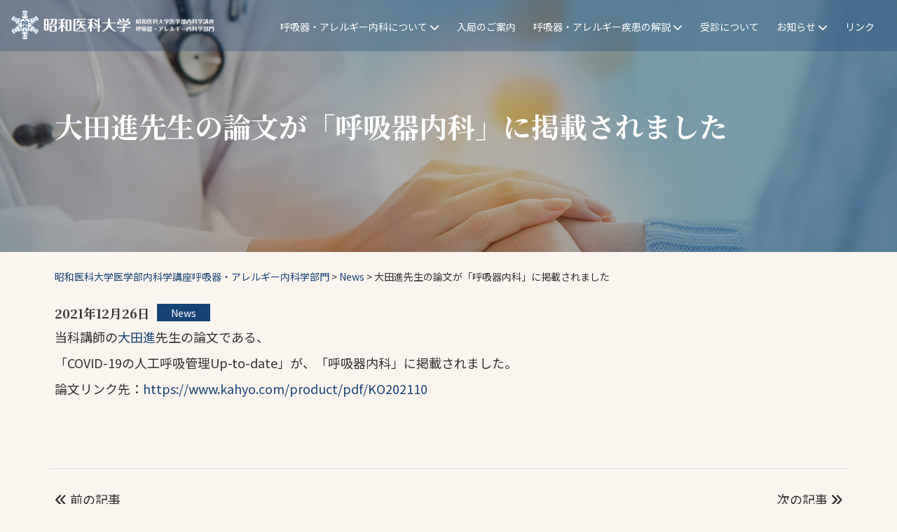

--- FILE ---
content_type: text/html; charset=UTF-8
request_url: https://www.showa-kokyuki.com/news/1109/
body_size: 9855
content:
<!DOCTYPE html>
<html lang="ja">

<head>
	<script async src="https://www.googletagmanager.com/gtag/js?id=G-DY2D27YMJP"></script>
	<script>
		window.dataLayer = window.dataLayer || [];

		function gtag() {
			dataLayer.push(arguments);
		}
		gtag('js', new Date());

		gtag('config', 'G-DY2D27YMJP');
	</script>
	<meta charset="utf-8">
	<meta http-equiv="X-UA-Compatible" content="IE=edge">
	<meta name="viewport" content="width=device-width, initial-scale=1, viewport-fit=cover">
	<meta name='robots' content='index, follow, max-image-preview:large, max-snippet:-1, max-video-preview:-1' />
	<style>img:is([sizes="auto" i], [sizes^="auto," i]) { contain-intrinsic-size: 3000px 1500px }</style>
	
	<!-- This site is optimized with the Yoast SEO plugin v26.4 - https://yoast.com/wordpress/plugins/seo/ -->
	<title>大田進先生の論文が「呼吸器内科」に掲載されました - 昭和医科大学医学部内科学講座呼吸器・アレルギー内科学部門</title>
	<link rel="canonical" href="https://www.showa-kokyuki.com/news/1109/" />
	<meta property="og:locale" content="ja_JP" />
	<meta property="og:type" content="article" />
	<meta property="og:title" content="大田進先生の論文が「呼吸器内科」に掲載されました - 昭和医科大学医学部内科学講座呼吸器・アレルギー内科学部門" />
	<meta property="og:description" content="当科講師の大田進先生の論文である、 「COVID-19の人工呼吸管理Up-to-date」が、「呼吸器内科」に掲載されました。 論文リンク先：https://www.kahyo.com/product/pdf/KO202 [&hellip;]" />
	<meta property="og:url" content="https://www.showa-kokyuki.com/news/1109/" />
	<meta property="og:site_name" content="昭和医科大学医学部内科学講座呼吸器・アレルギー内科学部門" />
	<meta property="article:published_time" content="2021-12-26T09:46:13+00:00" />
	<meta name="author" content="井上英樹" />
	<meta name="twitter:card" content="summary_large_image" />
	<meta name="twitter:label1" content="執筆者" />
	<meta name="twitter:data1" content="井上英樹" />
	<meta name="twitter:label2" content="推定読み取り時間" />
	<meta name="twitter:data2" content="1分" />
	<script type="application/ld+json" class="yoast-schema-graph">{"@context":"https://schema.org","@graph":[{"@type":"WebPage","@id":"https://www.showa-kokyuki.com/news/1109/","url":"https://www.showa-kokyuki.com/news/1109/","name":"大田進先生の論文が「呼吸器内科」に掲載されました - 昭和医科大学医学部内科学講座呼吸器・アレルギー内科学部門","isPartOf":{"@id":"https://www.showa-kokyuki.com/#website"},"datePublished":"2021-12-26T09:46:13+00:00","author":{"@id":"https://www.showa-kokyuki.com/#/schema/person/303af4fc07521b79e150f4bbf18d4cd2"},"breadcrumb":{"@id":"https://www.showa-kokyuki.com/news/1109/#breadcrumb"},"inLanguage":"ja","potentialAction":[{"@type":"ReadAction","target":["https://www.showa-kokyuki.com/news/1109/"]}]},{"@type":"BreadcrumbList","@id":"https://www.showa-kokyuki.com/news/1109/#breadcrumb","itemListElement":[{"@type":"ListItem","position":1,"name":"ホーム","item":"https://www.showa-kokyuki.com/"},{"@type":"ListItem","position":2,"name":"大田進先生の論文が「呼吸器内科」に掲載されました"}]},{"@type":"WebSite","@id":"https://www.showa-kokyuki.com/#website","url":"https://www.showa-kokyuki.com/","name":"昭和医科大学医学部内科学講座呼吸器・アレルギー内科学部門","description":"呼吸器疾患並びにアレルギー疾患全般の診療を専門とし、それぞれの疾患の専門医が診断・治療を担当しています","potentialAction":[{"@type":"SearchAction","target":{"@type":"EntryPoint","urlTemplate":"https://www.showa-kokyuki.com/?s={search_term_string}"},"query-input":{"@type":"PropertyValueSpecification","valueRequired":true,"valueName":"search_term_string"}}],"inLanguage":"ja"},{"@type":"Person","@id":"https://www.showa-kokyuki.com/#/schema/person/303af4fc07521b79e150f4bbf18d4cd2","name":"井上英樹","image":{"@type":"ImageObject","inLanguage":"ja","@id":"https://www.showa-kokyuki.com/#/schema/person/image/","url":"https://secure.gravatar.com/avatar/3c78d612cecdbdb521888a2f6fee7dbe19abbe2d52df244d0ada4c9a6b52762d?s=96&d=mm&r=g","contentUrl":"https://secure.gravatar.com/avatar/3c78d612cecdbdb521888a2f6fee7dbe19abbe2d52df244d0ada4c9a6b52762d?s=96&d=mm&r=g","caption":"井上英樹"},"url":"https://www.showa-kokyuki.com/author/h_inoue/"}]}</script>
	<!-- / Yoast SEO plugin. -->


<link rel='dns-prefetch' href='//stats.wp.com' />
<link rel="alternate" type="application/rss+xml" title="昭和医科大学医学部内科学講座呼吸器・アレルギー内科学部門 &raquo; 大田進先生の論文が「呼吸器内科」に掲載されました のコメントのフィード" href="https://www.showa-kokyuki.com/news/1109/feed/" />
<script type="text/javascript">
/* <![CDATA[ */
window._wpemojiSettings = {"baseUrl":"https:\/\/s.w.org\/images\/core\/emoji\/16.0.1\/72x72\/","ext":".png","svgUrl":"https:\/\/s.w.org\/images\/core\/emoji\/16.0.1\/svg\/","svgExt":".svg","source":{"concatemoji":"https:\/\/www.showa-kokyuki.com\/wp-includes\/js\/wp-emoji-release.min.js?ver=6.8.3"}};
/*! This file is auto-generated */
!function(s,n){var o,i,e;function c(e){try{var t={supportTests:e,timestamp:(new Date).valueOf()};sessionStorage.setItem(o,JSON.stringify(t))}catch(e){}}function p(e,t,n){e.clearRect(0,0,e.canvas.width,e.canvas.height),e.fillText(t,0,0);var t=new Uint32Array(e.getImageData(0,0,e.canvas.width,e.canvas.height).data),a=(e.clearRect(0,0,e.canvas.width,e.canvas.height),e.fillText(n,0,0),new Uint32Array(e.getImageData(0,0,e.canvas.width,e.canvas.height).data));return t.every(function(e,t){return e===a[t]})}function u(e,t){e.clearRect(0,0,e.canvas.width,e.canvas.height),e.fillText(t,0,0);for(var n=e.getImageData(16,16,1,1),a=0;a<n.data.length;a++)if(0!==n.data[a])return!1;return!0}function f(e,t,n,a){switch(t){case"flag":return n(e,"\ud83c\udff3\ufe0f\u200d\u26a7\ufe0f","\ud83c\udff3\ufe0f\u200b\u26a7\ufe0f")?!1:!n(e,"\ud83c\udde8\ud83c\uddf6","\ud83c\udde8\u200b\ud83c\uddf6")&&!n(e,"\ud83c\udff4\udb40\udc67\udb40\udc62\udb40\udc65\udb40\udc6e\udb40\udc67\udb40\udc7f","\ud83c\udff4\u200b\udb40\udc67\u200b\udb40\udc62\u200b\udb40\udc65\u200b\udb40\udc6e\u200b\udb40\udc67\u200b\udb40\udc7f");case"emoji":return!a(e,"\ud83e\udedf")}return!1}function g(e,t,n,a){var r="undefined"!=typeof WorkerGlobalScope&&self instanceof WorkerGlobalScope?new OffscreenCanvas(300,150):s.createElement("canvas"),o=r.getContext("2d",{willReadFrequently:!0}),i=(o.textBaseline="top",o.font="600 32px Arial",{});return e.forEach(function(e){i[e]=t(o,e,n,a)}),i}function t(e){var t=s.createElement("script");t.src=e,t.defer=!0,s.head.appendChild(t)}"undefined"!=typeof Promise&&(o="wpEmojiSettingsSupports",i=["flag","emoji"],n.supports={everything:!0,everythingExceptFlag:!0},e=new Promise(function(e){s.addEventListener("DOMContentLoaded",e,{once:!0})}),new Promise(function(t){var n=function(){try{var e=JSON.parse(sessionStorage.getItem(o));if("object"==typeof e&&"number"==typeof e.timestamp&&(new Date).valueOf()<e.timestamp+604800&&"object"==typeof e.supportTests)return e.supportTests}catch(e){}return null}();if(!n){if("undefined"!=typeof Worker&&"undefined"!=typeof OffscreenCanvas&&"undefined"!=typeof URL&&URL.createObjectURL&&"undefined"!=typeof Blob)try{var e="postMessage("+g.toString()+"("+[JSON.stringify(i),f.toString(),p.toString(),u.toString()].join(",")+"));",a=new Blob([e],{type:"text/javascript"}),r=new Worker(URL.createObjectURL(a),{name:"wpTestEmojiSupports"});return void(r.onmessage=function(e){c(n=e.data),r.terminate(),t(n)})}catch(e){}c(n=g(i,f,p,u))}t(n)}).then(function(e){for(var t in e)n.supports[t]=e[t],n.supports.everything=n.supports.everything&&n.supports[t],"flag"!==t&&(n.supports.everythingExceptFlag=n.supports.everythingExceptFlag&&n.supports[t]);n.supports.everythingExceptFlag=n.supports.everythingExceptFlag&&!n.supports.flag,n.DOMReady=!1,n.readyCallback=function(){n.DOMReady=!0}}).then(function(){return e}).then(function(){var e;n.supports.everything||(n.readyCallback(),(e=n.source||{}).concatemoji?t(e.concatemoji):e.wpemoji&&e.twemoji&&(t(e.twemoji),t(e.wpemoji)))}))}((window,document),window._wpemojiSettings);
/* ]]> */
</script>
<style id='wp-emoji-styles-inline-css' type='text/css'>

	img.wp-smiley, img.emoji {
		display: inline !important;
		border: none !important;
		box-shadow: none !important;
		height: 1em !important;
		width: 1em !important;
		margin: 0 0.07em !important;
		vertical-align: -0.1em !important;
		background: none !important;
		padding: 0 !important;
	}
</style>
<link rel='stylesheet' id='wp-block-library-css' href='https://www.showa-kokyuki.com/wp-includes/css/dist/block-library/style.min.css?ver=6.8.3' type='text/css' media='all' />
<style id='classic-theme-styles-inline-css' type='text/css'>
/*! This file is auto-generated */
.wp-block-button__link{color:#fff;background-color:#32373c;border-radius:9999px;box-shadow:none;text-decoration:none;padding:calc(.667em + 2px) calc(1.333em + 2px);font-size:1.125em}.wp-block-file__button{background:#32373c;color:#fff;text-decoration:none}
</style>
<link rel='stylesheet' id='mediaelement-css' href='https://www.showa-kokyuki.com/wp-includes/js/mediaelement/mediaelementplayer-legacy.min.css?ver=4.2.17' type='text/css' media='all' />
<link rel='stylesheet' id='wp-mediaelement-css' href='https://www.showa-kokyuki.com/wp-includes/js/mediaelement/wp-mediaelement.min.css?ver=6.8.3' type='text/css' media='all' />
<style id='jetpack-sharing-buttons-style-inline-css' type='text/css'>
.jetpack-sharing-buttons__services-list{display:flex;flex-direction:row;flex-wrap:wrap;gap:0;list-style-type:none;margin:5px;padding:0}.jetpack-sharing-buttons__services-list.has-small-icon-size{font-size:12px}.jetpack-sharing-buttons__services-list.has-normal-icon-size{font-size:16px}.jetpack-sharing-buttons__services-list.has-large-icon-size{font-size:24px}.jetpack-sharing-buttons__services-list.has-huge-icon-size{font-size:36px}@media print{.jetpack-sharing-buttons__services-list{display:none!important}}.editor-styles-wrapper .wp-block-jetpack-sharing-buttons{gap:0;padding-inline-start:0}ul.jetpack-sharing-buttons__services-list.has-background{padding:1.25em 2.375em}
</style>
<style id='global-styles-inline-css' type='text/css'>
:root{--wp--preset--aspect-ratio--square: 1;--wp--preset--aspect-ratio--4-3: 4/3;--wp--preset--aspect-ratio--3-4: 3/4;--wp--preset--aspect-ratio--3-2: 3/2;--wp--preset--aspect-ratio--2-3: 2/3;--wp--preset--aspect-ratio--16-9: 16/9;--wp--preset--aspect-ratio--9-16: 9/16;--wp--preset--color--black: #000000;--wp--preset--color--cyan-bluish-gray: #abb8c3;--wp--preset--color--white: #ffffff;--wp--preset--color--pale-pink: #f78da7;--wp--preset--color--vivid-red: #cf2e2e;--wp--preset--color--luminous-vivid-orange: #ff6900;--wp--preset--color--luminous-vivid-amber: #fcb900;--wp--preset--color--light-green-cyan: #7bdcb5;--wp--preset--color--vivid-green-cyan: #00d084;--wp--preset--color--pale-cyan-blue: #8ed1fc;--wp--preset--color--vivid-cyan-blue: #0693e3;--wp--preset--color--vivid-purple: #9b51e0;--wp--preset--gradient--vivid-cyan-blue-to-vivid-purple: linear-gradient(135deg,rgba(6,147,227,1) 0%,rgb(155,81,224) 100%);--wp--preset--gradient--light-green-cyan-to-vivid-green-cyan: linear-gradient(135deg,rgb(122,220,180) 0%,rgb(0,208,130) 100%);--wp--preset--gradient--luminous-vivid-amber-to-luminous-vivid-orange: linear-gradient(135deg,rgba(252,185,0,1) 0%,rgba(255,105,0,1) 100%);--wp--preset--gradient--luminous-vivid-orange-to-vivid-red: linear-gradient(135deg,rgba(255,105,0,1) 0%,rgb(207,46,46) 100%);--wp--preset--gradient--very-light-gray-to-cyan-bluish-gray: linear-gradient(135deg,rgb(238,238,238) 0%,rgb(169,184,195) 100%);--wp--preset--gradient--cool-to-warm-spectrum: linear-gradient(135deg,rgb(74,234,220) 0%,rgb(151,120,209) 20%,rgb(207,42,186) 40%,rgb(238,44,130) 60%,rgb(251,105,98) 80%,rgb(254,248,76) 100%);--wp--preset--gradient--blush-light-purple: linear-gradient(135deg,rgb(255,206,236) 0%,rgb(152,150,240) 100%);--wp--preset--gradient--blush-bordeaux: linear-gradient(135deg,rgb(254,205,165) 0%,rgb(254,45,45) 50%,rgb(107,0,62) 100%);--wp--preset--gradient--luminous-dusk: linear-gradient(135deg,rgb(255,203,112) 0%,rgb(199,81,192) 50%,rgb(65,88,208) 100%);--wp--preset--gradient--pale-ocean: linear-gradient(135deg,rgb(255,245,203) 0%,rgb(182,227,212) 50%,rgb(51,167,181) 100%);--wp--preset--gradient--electric-grass: linear-gradient(135deg,rgb(202,248,128) 0%,rgb(113,206,126) 100%);--wp--preset--gradient--midnight: linear-gradient(135deg,rgb(2,3,129) 0%,rgb(40,116,252) 100%);--wp--preset--font-size--small: 13px;--wp--preset--font-size--medium: 20px;--wp--preset--font-size--large: 36px;--wp--preset--font-size--x-large: 42px;--wp--preset--spacing--20: 0.44rem;--wp--preset--spacing--30: 0.67rem;--wp--preset--spacing--40: 1rem;--wp--preset--spacing--50: 1.5rem;--wp--preset--spacing--60: 2.25rem;--wp--preset--spacing--70: 3.38rem;--wp--preset--spacing--80: 5.06rem;--wp--preset--shadow--natural: 6px 6px 9px rgba(0, 0, 0, 0.2);--wp--preset--shadow--deep: 12px 12px 50px rgba(0, 0, 0, 0.4);--wp--preset--shadow--sharp: 6px 6px 0px rgba(0, 0, 0, 0.2);--wp--preset--shadow--outlined: 6px 6px 0px -3px rgba(255, 255, 255, 1), 6px 6px rgba(0, 0, 0, 1);--wp--preset--shadow--crisp: 6px 6px 0px rgba(0, 0, 0, 1);}:where(.is-layout-flex){gap: 0.5em;}:where(.is-layout-grid){gap: 0.5em;}body .is-layout-flex{display: flex;}.is-layout-flex{flex-wrap: wrap;align-items: center;}.is-layout-flex > :is(*, div){margin: 0;}body .is-layout-grid{display: grid;}.is-layout-grid > :is(*, div){margin: 0;}:where(.wp-block-columns.is-layout-flex){gap: 2em;}:where(.wp-block-columns.is-layout-grid){gap: 2em;}:where(.wp-block-post-template.is-layout-flex){gap: 1.25em;}:where(.wp-block-post-template.is-layout-grid){gap: 1.25em;}.has-black-color{color: var(--wp--preset--color--black) !important;}.has-cyan-bluish-gray-color{color: var(--wp--preset--color--cyan-bluish-gray) !important;}.has-white-color{color: var(--wp--preset--color--white) !important;}.has-pale-pink-color{color: var(--wp--preset--color--pale-pink) !important;}.has-vivid-red-color{color: var(--wp--preset--color--vivid-red) !important;}.has-luminous-vivid-orange-color{color: var(--wp--preset--color--luminous-vivid-orange) !important;}.has-luminous-vivid-amber-color{color: var(--wp--preset--color--luminous-vivid-amber) !important;}.has-light-green-cyan-color{color: var(--wp--preset--color--light-green-cyan) !important;}.has-vivid-green-cyan-color{color: var(--wp--preset--color--vivid-green-cyan) !important;}.has-pale-cyan-blue-color{color: var(--wp--preset--color--pale-cyan-blue) !important;}.has-vivid-cyan-blue-color{color: var(--wp--preset--color--vivid-cyan-blue) !important;}.has-vivid-purple-color{color: var(--wp--preset--color--vivid-purple) !important;}.has-black-background-color{background-color: var(--wp--preset--color--black) !important;}.has-cyan-bluish-gray-background-color{background-color: var(--wp--preset--color--cyan-bluish-gray) !important;}.has-white-background-color{background-color: var(--wp--preset--color--white) !important;}.has-pale-pink-background-color{background-color: var(--wp--preset--color--pale-pink) !important;}.has-vivid-red-background-color{background-color: var(--wp--preset--color--vivid-red) !important;}.has-luminous-vivid-orange-background-color{background-color: var(--wp--preset--color--luminous-vivid-orange) !important;}.has-luminous-vivid-amber-background-color{background-color: var(--wp--preset--color--luminous-vivid-amber) !important;}.has-light-green-cyan-background-color{background-color: var(--wp--preset--color--light-green-cyan) !important;}.has-vivid-green-cyan-background-color{background-color: var(--wp--preset--color--vivid-green-cyan) !important;}.has-pale-cyan-blue-background-color{background-color: var(--wp--preset--color--pale-cyan-blue) !important;}.has-vivid-cyan-blue-background-color{background-color: var(--wp--preset--color--vivid-cyan-blue) !important;}.has-vivid-purple-background-color{background-color: var(--wp--preset--color--vivid-purple) !important;}.has-black-border-color{border-color: var(--wp--preset--color--black) !important;}.has-cyan-bluish-gray-border-color{border-color: var(--wp--preset--color--cyan-bluish-gray) !important;}.has-white-border-color{border-color: var(--wp--preset--color--white) !important;}.has-pale-pink-border-color{border-color: var(--wp--preset--color--pale-pink) !important;}.has-vivid-red-border-color{border-color: var(--wp--preset--color--vivid-red) !important;}.has-luminous-vivid-orange-border-color{border-color: var(--wp--preset--color--luminous-vivid-orange) !important;}.has-luminous-vivid-amber-border-color{border-color: var(--wp--preset--color--luminous-vivid-amber) !important;}.has-light-green-cyan-border-color{border-color: var(--wp--preset--color--light-green-cyan) !important;}.has-vivid-green-cyan-border-color{border-color: var(--wp--preset--color--vivid-green-cyan) !important;}.has-pale-cyan-blue-border-color{border-color: var(--wp--preset--color--pale-cyan-blue) !important;}.has-vivid-cyan-blue-border-color{border-color: var(--wp--preset--color--vivid-cyan-blue) !important;}.has-vivid-purple-border-color{border-color: var(--wp--preset--color--vivid-purple) !important;}.has-vivid-cyan-blue-to-vivid-purple-gradient-background{background: var(--wp--preset--gradient--vivid-cyan-blue-to-vivid-purple) !important;}.has-light-green-cyan-to-vivid-green-cyan-gradient-background{background: var(--wp--preset--gradient--light-green-cyan-to-vivid-green-cyan) !important;}.has-luminous-vivid-amber-to-luminous-vivid-orange-gradient-background{background: var(--wp--preset--gradient--luminous-vivid-amber-to-luminous-vivid-orange) !important;}.has-luminous-vivid-orange-to-vivid-red-gradient-background{background: var(--wp--preset--gradient--luminous-vivid-orange-to-vivid-red) !important;}.has-very-light-gray-to-cyan-bluish-gray-gradient-background{background: var(--wp--preset--gradient--very-light-gray-to-cyan-bluish-gray) !important;}.has-cool-to-warm-spectrum-gradient-background{background: var(--wp--preset--gradient--cool-to-warm-spectrum) !important;}.has-blush-light-purple-gradient-background{background: var(--wp--preset--gradient--blush-light-purple) !important;}.has-blush-bordeaux-gradient-background{background: var(--wp--preset--gradient--blush-bordeaux) !important;}.has-luminous-dusk-gradient-background{background: var(--wp--preset--gradient--luminous-dusk) !important;}.has-pale-ocean-gradient-background{background: var(--wp--preset--gradient--pale-ocean) !important;}.has-electric-grass-gradient-background{background: var(--wp--preset--gradient--electric-grass) !important;}.has-midnight-gradient-background{background: var(--wp--preset--gradient--midnight) !important;}.has-small-font-size{font-size: var(--wp--preset--font-size--small) !important;}.has-medium-font-size{font-size: var(--wp--preset--font-size--medium) !important;}.has-large-font-size{font-size: var(--wp--preset--font-size--large) !important;}.has-x-large-font-size{font-size: var(--wp--preset--font-size--x-large) !important;}
:where(.wp-block-post-template.is-layout-flex){gap: 1.25em;}:where(.wp-block-post-template.is-layout-grid){gap: 1.25em;}
:where(.wp-block-columns.is-layout-flex){gap: 2em;}:where(.wp-block-columns.is-layout-grid){gap: 2em;}
:root :where(.wp-block-pullquote){font-size: 1.5em;line-height: 1.6;}
</style>
<link rel='stylesheet' id='contact-form-7-css' href='https://www.showa-kokyuki.com/wp-content/plugins/contact-form-7/includes/css/styles.css?ver=6.1.4' type='text/css' media='all' />
<link rel='stylesheet' id='responsive-lightbox-swipebox-css' href='https://www.showa-kokyuki.com/wp-content/plugins/responsive-lightbox/assets/swipebox/swipebox.min.css?ver=1.5.2' type='text/css' media='all' />
<script type="text/javascript" src="https://www.showa-kokyuki.com/wp-includes/js/jquery/jquery.min.js?ver=3.7.1" id="jquery-core-js"></script>
<script type="text/javascript" src="https://www.showa-kokyuki.com/wp-includes/js/jquery/jquery-migrate.min.js?ver=3.4.1" id="jquery-migrate-js"></script>
<script type="text/javascript" src="https://www.showa-kokyuki.com/wp-content/plugins/responsive-lightbox/assets/swipebox/jquery.swipebox.min.js?ver=1.5.2" id="responsive-lightbox-swipebox-js"></script>
<script type="text/javascript" src="https://www.showa-kokyuki.com/wp-includes/js/underscore.min.js?ver=1.13.7" id="underscore-js"></script>
<script type="text/javascript" src="https://www.showa-kokyuki.com/wp-content/plugins/responsive-lightbox/assets/infinitescroll/infinite-scroll.pkgd.min.js?ver=4.0.1" id="responsive-lightbox-infinite-scroll-js"></script>
<script type="text/javascript" id="responsive-lightbox-js-before">
/* <![CDATA[ */
var rlArgs = {"script":"swipebox","selector":"lightbox","customEvents":"","activeGalleries":true,"animation":true,"hideCloseButtonOnMobile":false,"removeBarsOnMobile":false,"hideBars":true,"hideBarsDelay":5000,"videoMaxWidth":1080,"useSVG":true,"loopAtEnd":false,"woocommerce_gallery":false,"ajaxurl":"https:\/\/www.showa-kokyuki.com\/wp-admin\/admin-ajax.php","nonce":"7e2f6de21e","preview":false,"postId":1109,"scriptExtension":false};
/* ]]> */
</script>
<script type="text/javascript" src="https://www.showa-kokyuki.com/wp-content/plugins/responsive-lightbox/js/front.js?ver=2.5.4" id="responsive-lightbox-js"></script>
<link rel="https://api.w.org/" href="https://www.showa-kokyuki.com/wp-json/" /><link rel="alternate" title="JSON" type="application/json" href="https://www.showa-kokyuki.com/wp-json/wp/v2/posts/1109" /><link rel="EditURI" type="application/rsd+xml" title="RSD" href="https://www.showa-kokyuki.com/xmlrpc.php?rsd" />
<meta name="generator" content="WordPress 6.8.3" />
<link rel='shortlink' href='https://www.showa-kokyuki.com/?p=1109' />
<link rel="alternate" title="oEmbed (JSON)" type="application/json+oembed" href="https://www.showa-kokyuki.com/wp-json/oembed/1.0/embed?url=https%3A%2F%2Fwww.showa-kokyuki.com%2Fnews%2F1109%2F" />
<link rel="alternate" title="oEmbed (XML)" type="text/xml+oembed" href="https://www.showa-kokyuki.com/wp-json/oembed/1.0/embed?url=https%3A%2F%2Fwww.showa-kokyuki.com%2Fnews%2F1109%2F&#038;format=xml" />
	<style>img#wpstats{display:none}</style>
			<link rel="SHORTCUT ICON" href="https://www.showa-kokyuki.com/wp-content/themes/showa-kokyuki20250412/img/favicon.ico">
	<link href="https://cdn.jsdelivr.net/npm/bootstrap@5.3.5/dist/css/bootstrap.min.css" rel="stylesheet" integrity="sha384-SgOJa3DmI69IUzQ2PVdRZhwQ+dy64/BUtbMJw1MZ8t5HZApcHrRKUc4W0kG879m7" crossorigin="anonymous">
	<link rel="preconnect" href="https://fonts.googleapis.com">
	<link rel="preconnect" href="https://fonts.gstatic.com" crossorigin>
	<link href="https://fonts.googleapis.com/css2?family=Noto+Sans+JP:wght@100..900&family=Noto+Serif+JP:wght@200..900&display=swap" rel="stylesheet">
	<link rel="stylesheet" href="https://cdnjs.cloudflare.com/ajax/libs/font-awesome/6.5.1/css/all.min.css">
	<link href="https://www.showa-kokyuki.com/wp-content/themes/showa-kokyuki20250412/style.css" rel="stylesheet">
	<link rel="shortcut icon" href="https://www.showa-kokyuki.com/wp-content/themes/showa-kokyuki20250412/img/favicon.ico" type="image/x-icon" />



</head>

<body class="wp-singular post-template-default single single-post postid-1109 single-format-standard wp-theme-showa-kokyuki20250412">
		<header>
  <div class="nav_header d-lg-flex align-items-lg-center">
  <div class="container-fluid">
    <div class="row">
      <div class="col-8 col-lg-6 col-xl-3 logo_block">
        <a href="https://www.showa-kokyuki.com">
          <img class="img-fluid" src="https://www.showa-kokyuki.com/wp-content/themes/showa-kokyuki20250412/img/showa_kokyuki_logo_2025_wh2.svg">
        </a>
      </div>
      <div class="col-xl-9 d-xl-flex justify-content-xl-end">
        <nav class="gnavi d-xl-flex align-items-xl-center">
          <ul class="d-xl-flex justify-content-xl-around align-items-xl-center list-unstyled">
            <li class="dropdown">
              <a href="https://www.showa-kokyuki.com/about-us" class="dropdown-toggle"><span>呼吸器・アレルギー内科について <i class="fas fa-chevron-down"></i></span></a>
              <ul class="dropdown-menu">
                <li><a href="https://www.showa-kokyuki.com/about-us/greeting">教授からのご挨拶</a></li>
                <li><a href="https://www.showa-kokyuki.com/about-us/staff">スタッフ紹介</a></li>
                <li><a href="https://www.showa-kokyuki.com/about-us/treatment">診療</a></li>
                <li><a href="https://www.showa-kokyuki.com/about-us/research">研究</a></li>
              </ul>
            </li>
            <li>
              <a href="https://www.showa-kokyuki.com/admission">入局のご案内</a>
            </li>
            <li class="dropdown">
              <a href="https://www.showa-kokyuki.com/medical_treatment/" class="dropdown-toggle"><span>呼吸器・アレルギー疾患の解説 <i class="fas fa-chevron-down"></i></span></a>
              <ul class="dropdown-menu">
                <li><a href="https://www.showa-kokyuki.com/medical_treatment/#respiratory_disease_block">呼吸器疾患について</a></li>
                <li><a href="https://www.showa-kokyuki.com/medical_treatment/#allergies_block">アレルギー疾患について</a></li>
              </ul>
            </li>
            <li>
              <a href="https://www.showa-u.ac.jp/SUH/patient/outpatient/" target="_blank"><span>受診について</span></a>
            </li>
            <li class="dropdown">
              <a href="https://www.showa-kokyuki.com/news" class="dropdown-toggle">お知らせ <i class="fas fa-chevron-down"></i></a>
              <ul class="dropdown-menu">
                <li><a href="https://www.showa-kokyuki.com/news">News</a></li>
                <li><a href="https://www.showa-kokyuki.com/news/media/">- メディア</a></li><li><a href="https://www.showa-kokyuki.com/news/award/">- 受賞</a></li><li><a href="https://www.showa-kokyuki.com/news/academicconference/">- 学会・講演会</a></li><li><a href="https://www.showa-kokyuki.com/news/resident/">- 研修医の方へ</a></li><li><a href="https://www.showa-kokyuki.com/news/paper/">- 論文</a></li>              </ul>
            </li>
            <li>
              <a href="https://www.showa-kokyuki.com/links">リンク</a>
            </li>
          </ul>
        </nav>
      </div>
    </div>
  </div>
  <div class="hamburger_menu">
    <button class="hamburger" type="button" aria-label="メニュー">
      <span class="hamburger-line"></span>
      <span class="hamburger-line"></span>
      <span class="hamburger-line"></span>
    </button>
  </div>
</div>  <div id="pageImageOuter" class="page_image_outer" style="background-image: url('https://www.showa-kokyuki.com/wp-content/themes/showa-kokyuki20250412/img/slide/showa_kokyuki_main_2025_2.jpg'); background-size: cover;">
    <div class="container d-flex align-items-center h-100 page-title-block">
      <div class="content-heading">
        <h1 class="entry-title">
          大田進先生の論文が「呼吸器内科」に掲載されました        </h1>
      </div>
    </div>
  </div>
</header>
<div class="container">
  <div class="breadcrumbs">
    <!-- Breadcrumb NavXT 7.4.1 -->
<span property="itemListElement" typeof="ListItem"><a property="item" typeof="WebPage" title="昭和医科大学医学部内科学講座呼吸器・アレルギー内科学部門へ移動する" href="https://www.showa-kokyuki.com" class="home" ><span property="name">昭和医科大学医学部内科学講座呼吸器・アレルギー内科学部門</span></a><meta property="position" content="1"></span> &gt; <span property="itemListElement" typeof="ListItem"><a property="item" typeof="WebPage" title="Go to the News カテゴリー archives." href="https://www.showa-kokyuki.com/news/" class="taxonomy category" ><span property="name">News</span></a><meta property="position" content="2"></span> &gt; <span property="itemListElement" typeof="ListItem"><span property="name" class="post post-post current-item">大田進先生の論文が「呼吸器内科」に掲載されました</span><meta property="url" content="https://www.showa-kokyuki.com/news/1109/"><meta property="position" content="3"></span>  </div>
</div><div class="wrapper">
  <div class="container">
    <div class="row">
      <div class="col-12">
                    <div class="news-content %e5%a4%a7%e7%94%b0%e9%80%b2%e5%85%88%e7%94%9f%e3%81%ae%e8%ab%96%e6%96%87%e3%81%8c%e3%80%8c%e5%91%bc%e5%90%b8%e5%99%a8%e5%86%85%e7%a7%91%e3%80%8d%e3%81%ab%e6%8e%b2%e8%bc%89%e3%81%95%e3%82%8c%e3%81%be">
              <div class="d-flex align-items-end mb-3">
                <h4 class="time_block me-3">
                  2021年12月26日                </h4>
                <div class="cat_block">
                                    <span class="cat_title cat_news">News</span>
                </div>
              </div>
              <p>当科講師の<a href="https://www.showa-kokyuki.com/staff/shin-ohta/" target="_blank" rel="noopener">大田進</a>先生の論文である、</p>
<p>「COVID-19の人工呼吸管理Up-to-date」が、「呼吸器内科」に掲載されました。</p>
<p>論文リンク先：<a href="https://www.kahyo.com/product/pdf/KO202110" target="_blank" rel="noopener">https://www.kahyo.com/product/pdf/KO202110</a></p>
            </div>
                  <div class="spacer"></div>
        <div class="row paging border-top border-bottom">
          <div class="col-md-6 pt-5 pb-5 border-right">
            <p><i class="fas fa-angle-double-left"></i> 前の記事</p><a href="https://www.showa-kokyuki.com/news/1103/"><p>平井邦朗先生が第25回アジア太平洋呼吸器学会学術集会（APSR）でJRS Young Scientist Awardを受賞しました</p></a><p>2021年12月2日</p>          </div>
          <div class="col-md-6 text-end pt-5 pb-5">
            <p>次の記事 <i class="fas fa-angle-double-right"></i></p><a href="https://www.showa-kokyuki.com/news/1114/"><p>当科の鈴木慎太郎講師が日本医師会 第10回赤ひげ大賞「功労賞」を受賞しました</p></a><p class="text-right">2022年1月12日</p>          </div>
        </div>
      </div>
    </div>
  </div>
</div>
</div>
<div class="spacer"></div>
<div class="container">
  <div class="row justify-content-center">
    <div class="col-lg-6">
      <img src="https://www.showa-kokyuki.com/wp-content/themes/showa-kokyuki20250412/img/showa_kokyuki_logo_2025.svg" class="img-fluid" />
    </div>
  </div>
  <div class="contact_block row justify-content-center">
    <div class="col-lg-8">
      <a class="btn btn-info text-nowrap d-lg-flex align-items-center justify-content-between" href="https://www.showa-kokyuki.com/contact">
        <div><strong>お問い合わせ</strong></div>
        <div class="contact_block_text mt-3 mb-3">当科へのお問い合わせはこちらから</div>
        <i class="fa-solid fa-circle-chevron-right ms-3"></i>
      </a>
    </div>
  </div>
</div>
<div class="spacer"></div>
<div class="footer_sub">
  <div class="container">
    <div class="row">
      <div class="col-lg-4">
        <img src="https://www.showa-kokyuki.com/wp-content/themes/showa-kokyuki20250412/img/showa_kokyuki_logo_2025_wh2.svg" class="img-fluid" />
      </div>
    </div>
    <div class="spacer_s"></div>
    <div class="d-lg-flex justify-content-lg-evenly">
      <div>
        昭和医科大学藤が丘病院
      </div>
      <div>
        昭和医科大学横浜市北部病院
      </div>
      <div>
        昭和医科大学江東豊洲病院
      </div>
      <div>
        山梨赤十字病院
      </div>
      <div>
        東京都立荏原病院
      </div>
    </div>
    <div class="scroll_top">
      <i class="fa-solid fa-circle-chevron-up"></i>
    </div>
  </div>
</div>
<footer class="py-5">
  <div class="container">
    <div class="footer_nav">
      <ul class="list-unstyled d-lg-flex justify-content-lg-evenly g-4">
        <li><a href="https://www.showa-kokyuki.com/about-us">呼吸器・アレルギー内科について</a>
          <ul class="list-unstyled">
            <li><a href="https://www.showa-kokyuki.com/about-us/greeting">教授からのご挨拶</a></li>
            <li><a href="https://www.showa-kokyuki.com/about-us/staff">スタッフ紹介</a></li>
            <li><a href="https://www.showa-kokyuki.com/about-us/treatment">診療</a></li>
            <li><a href="https://www.showa-kokyuki.com/about-us/research">研究</a></li>
          </ul>
        </li>
        <li><a href="https://www.showa-kokyuki.com/admission">入局のご案内</a></li>
        <li><a href="https://www.showa-kokyuki.com/medical_treatment">呼吸器・アレルギー疾患の解説</a>
          <ul class="list-unstyled">
            <li><a href="https://www.showa-kokyuki.com/medical_treatment/#respiratory_disease_block">呼吸器疾患について</a></li>
            <li><a href="https://www.showa-kokyuki.com/medical_treatment/#allergies_block">アレルギー疾患について</a></li>
          </ul>
        </li>
        <li><a href="https://www.showa-u.ac.jp/SUH/patient/outpatient/" target="_blank">受診について</a></li>
        <li><a href="https://www.showa-kokyuki.com/news">お知らせ</a>
          <ul class="list-unstyled">
            <li><a href="https://www.showa-kokyuki.com/news">News</a></li>
            <li><a href="https://www.showa-kokyuki.com/news/media/">- メディア</a></li><li><a href="https://www.showa-kokyuki.com/news/award/">- 受賞</a></li><li><a href="https://www.showa-kokyuki.com/news/academicconference/">- 学会・講演会</a></li><li><a href="https://www.showa-kokyuki.com/news/resident/">- 研修医の方へ</a></li><li><a href="https://www.showa-kokyuki.com/news/paper/">- 論文</a></li>          </ul>
        </li>
        <li><a href="https://www.showa-kokyuki.com/links">リンク</a></li>
      </ul>
    </div>
    <p class="copylights mt-5 text-center">Copyright &copy; 昭和医科大学医学部内科学講座呼吸器・アレルギー内科学部門</p>
  </div><!-- /.container -->
</footer>
<!-- Optional JavaScript -->
<!-- jQuery first, then Popper.js, then Bootstrap JS -->
<script src="https://code.jquery.com/jquery-3.3.1.min.js"></script>
<script src="https://cdn.jsdelivr.net/npm/bootstrap@5.3.5/dist/js/bootstrap.bundle.min.js" integrity="sha384-k6d4wzSIapyDyv1kpU366/PK5hCdSbCRGRCMv+eplOQJWyd1fbcAu9OCUj5zNLiq" crossorigin="anonymous"></script>
<script src="https://cdnjs.cloudflare.com/ajax/libs/gsap/3.5.1/gsap.min.js"></script>
<script src="https://cdn.jsdelivr.net/npm/js-cookie@rc/dist/js.cookie.min.js"></script>
<script type="text/javascript" src="//cdn.jsdelivr.net/npm/slick-carousel@1.8.1/slick/slick.min.js"></script>
<script src="https://cdn.jsdelivr.net/npm/gsap@3.12.7/dist/gsap.min.js"></script>
<script src="https://cdn.jsdelivr.net/npm/gsap@3.12.7/dist/ScrollTrigger.min.js"></script>
<script src="https://www.showa-kokyuki.com/wp-content/themes/showa-kokyuki20250412/js/main.js"></script>
<script type="speculationrules">
{"prefetch":[{"source":"document","where":{"and":[{"href_matches":"\/*"},{"not":{"href_matches":["\/wp-*.php","\/wp-admin\/*","\/wp-content\/uploads\/*","\/wp-content\/*","\/wp-content\/plugins\/*","\/wp-content\/themes\/showa-kokyuki20250412\/*","\/*\\?(.+)"]}},{"not":{"selector_matches":"a[rel~=\"nofollow\"]"}},{"not":{"selector_matches":".no-prefetch, .no-prefetch a"}}]},"eagerness":"conservative"}]}
</script>
<script type="text/javascript" src="https://www.showa-kokyuki.com/wp-includes/js/dist/hooks.min.js?ver=4d63a3d491d11ffd8ac6" id="wp-hooks-js"></script>
<script type="text/javascript" src="https://www.showa-kokyuki.com/wp-includes/js/dist/i18n.min.js?ver=5e580eb46a90c2b997e6" id="wp-i18n-js"></script>
<script type="text/javascript" id="wp-i18n-js-after">
/* <![CDATA[ */
wp.i18n.setLocaleData( { 'text direction\u0004ltr': [ 'ltr' ] } );
/* ]]> */
</script>
<script type="text/javascript" src="https://www.showa-kokyuki.com/wp-content/plugins/contact-form-7/includes/swv/js/index.js?ver=6.1.4" id="swv-js"></script>
<script type="text/javascript" id="contact-form-7-js-translations">
/* <![CDATA[ */
( function( domain, translations ) {
	var localeData = translations.locale_data[ domain ] || translations.locale_data.messages;
	localeData[""].domain = domain;
	wp.i18n.setLocaleData( localeData, domain );
} )( "contact-form-7", {"translation-revision-date":"2025-11-30 08:12:23+0000","generator":"GlotPress\/4.0.3","domain":"messages","locale_data":{"messages":{"":{"domain":"messages","plural-forms":"nplurals=1; plural=0;","lang":"ja_JP"},"This contact form is placed in the wrong place.":["\u3053\u306e\u30b3\u30f3\u30bf\u30af\u30c8\u30d5\u30a9\u30fc\u30e0\u306f\u9593\u9055\u3063\u305f\u4f4d\u7f6e\u306b\u7f6e\u304b\u308c\u3066\u3044\u307e\u3059\u3002"],"Error:":["\u30a8\u30e9\u30fc:"]}},"comment":{"reference":"includes\/js\/index.js"}} );
/* ]]> */
</script>
<script type="text/javascript" id="contact-form-7-js-before">
/* <![CDATA[ */
var wpcf7 = {
    "api": {
        "root": "https:\/\/www.showa-kokyuki.com\/wp-json\/",
        "namespace": "contact-form-7\/v1"
    }
};
/* ]]> */
</script>
<script type="text/javascript" src="https://www.showa-kokyuki.com/wp-content/plugins/contact-form-7/includes/js/index.js?ver=6.1.4" id="contact-form-7-js"></script>
<script type="text/javascript" id="jetpack-stats-js-before">
/* <![CDATA[ */
_stq = window._stq || [];
_stq.push([ "view", JSON.parse("{\"v\":\"ext\",\"blog\":\"187230418\",\"post\":\"1109\",\"tz\":\"9\",\"srv\":\"www.showa-kokyuki.com\",\"j\":\"1:15.2\"}") ]);
_stq.push([ "clickTrackerInit", "187230418", "1109" ]);
/* ]]> */
</script>
<script type="text/javascript" src="https://stats.wp.com/e-202604.js" id="jetpack-stats-js" defer="defer" data-wp-strategy="defer"></script>
</body>

</html>

--- FILE ---
content_type: image/svg+xml
request_url: https://www.showa-kokyuki.com/wp-content/themes/showa-kokyuki20250412/img/showa_kokyuki_logo_2025_wh2.svg
body_size: 11435
content:
<?xml version="1.0" encoding="UTF-8"?>
<svg id="_レイヤー_1" xmlns="http://www.w3.org/2000/svg" xmlns:xlink="http://www.w3.org/1999/xlink" version="1.1" viewBox="0 0 800 140">
  <!-- Generator: Adobe Illustrator 29.4.0, SVG Export Plug-In . SVG Version: 2.1.0 Build 152)  -->
  <defs>
    <style>
      .st0 {
        fill: none;
      }

      .st1 {
        fill: #fff;
      }

      .st2 {
        fill: #184375;
        fill-rule: evenodd;
      }

      .st3 {
        clip-path: url(#clippath);
      }
    </style>
    <clipPath id="clippath">
      <rect class="st0" x="21.1" y="13.7" width="102.6" height="110"/>
    </clipPath>
  </defs>
  <g class="st3">
    <path id="_パス_434" class="st1" d="M120.6,85.3c-2.2-1.1-4.7-1.5-7.1-1.1-2.7-2.6-4.5-5.9-7.2-8.5-1.3-1.3-2.7-2.5-4.1-3.7-1.5-1.2-3.1-2.3-4.8-3.4,4.7-3.3,8.9-7.2,12.6-11.5.7-.9,3-4.1,3.9-4.3.6,0,1.3,0,1.9,0,3.5,0,6.7-1.4,7.6-3.9,1.3-3.7-.9-4.1-2.5-5.8-.8-.8-1.5-1.8-2-2.9-.5-1.1-.5-2.3-1-3.3-.5-1.1-1.5-1.9-2.8-2.1-2.9-.2-5.6,1.3-7.1,3.8-1.2,1.6-.7,2-1.4,2.4-2,.5-4,.9-6,1.2-5.4,1-10.7,2.6-15.8,4.9-.3-8.8-5.4-20.4-5.4-21.6,0-.3,2.8-3.5,2.3-7.3-.3-2.2-2.2-4.9-4.9-4.7-1.7.4-3.4.7-5.2.8-2.4-.2-5.5-1.7-7.2.1-1.5,2.2-1.9,5.1-.9,7.6.3.9,1.5,2.5,1.7,3.4,0,.9-.2,1.9-.6,2.7-.3.9-.7,2-1,2.7-2.1,5.4-3.2,11-3.5,16.8-5-2.7-10.5-4.5-16.1-5.3-2.4-.4-3.9-.5-6.3-1,0,0-.2,0-.3-.2-.5-1.4-1.3-2.6-2.4-3.6-1.2-1.2-2.7-2-4.4-2.4-4.2-.8-4,2.9-5.3,5.7-.9,1.7-2.1,3.3-3.4,4.7-.7.8-1,1.8-.9,2.9.8,3.7,6,5.2,9.7,4.4,3.5,4.6,7.5,8.8,11.9,12.5,1.6,1.2,3.4,2,5,3.2-4,2.4-7.6,5.3-10.8,8.7-1.9,2.2-4,4.9-5.9,7-3.4-.7-7,.7-9,3.5-2,3.4,1.7,5.1,3.3,7.5.6,1,1.1,2.1,1.3,3.2s.7,2.2,1.4,3.2c1.1.5,2.4.7,3.7.4,3.5-.9,5-3.6,6.3-6.1,3.9-.8,8.2-1.2,12-2,3.5-1,6.8-2.4,9.9-4.2.3,8.5,3.3,15.3,5.5,22.2-2.2,3.6-3.4,7.4-1,10.7,1.9,1.7,3.8.4,6.4,0,1.3-.2,2.5,0,3.8,0,2.3.5,4.4,1.1,5.8-.4,2.1-2.9,1.1-6.9-.2-9.5-.3-.5-.8-1.1-.8-1.5.2-.9.5-1.7.9-2.5,2.5-6.1,4-12.6,4.5-19.2,6.3,3.2,14.7,4.3,22.2,6.1,1.2,2.8,3.9,6.4,7.5,6.3,1.6,0,3-.9,3.7-2.3.4-.8.3-1.3.6-2.1.5-1.5,1.3-2.9,2.3-4.1.5-.5,1.4-1.4,1.9-2,2.1-2.7-.5-5.4-2.3-6.5"/>
    <path id="_パス_435" class="st2" d="M72.3,17.5h.2c.3.9.4,1.9,0,2.9v3.4c.2,6.7,1.9,14,1.8,21,.5.5,1.3.6,1.2,1.3,0,.8-1.3.7-2,1,.2,1.1,0,3.9,0,5.1,0,0,0,0,0,0h-2.3v-5.1c-.9-.4-2.3-.2-2.3-1.2s.6-.7,1.3-1.1c.2-4.1.4-7.8,1-12.1.2-1.8.7-3.6.9-5.5.4-3.3.2-6.5.4-9.6v-.3l-.3.2ZM70.7,44.9h3.2c0-5.7-.5-11.4-1.6-17-1.1,5.6-1.7,11.3-1.7,17"/>
    <path id="_パス_436" class="st2" d="M69,25.4c-.6-1.1,0-3.3.7-4.8,0-.4.5-.9.9-.8,1.1.2,0,4.8-.6,5.7-.3.2-.7.2-1,0"/>
    <path id="_パス_437" class="st2" d="M108.1,43.7c.7-1,3-1.3,4.8-1.5.4,0,1,0,1.2.6.3,1.2-4.4,2.3-5.5,1.9-.4-.2-.5-.6-.4-1"/>
    <path id="_パス_438" class="st2" d="M76.8,25.4c-1.8.9-2.9-4.8-2.1-5.4.8-.7,1.5,1.4,1.9,2.4.4,1.2.6,2.8.2,3"/>
    <path id="_パス_439" class="st2" d="M78.5,35.8c-1,0-1.7-1.9-1.8-3.3-.2-.9-.2-1.7,0-2.6,1.6-3.1,3.3,5.6,1.9,5.9"/>
    <path id="_パス_440" class="st2" d="M68.4,29.4c.7.3.7,2.5,0,4.3-.3.9-.8,2.2-1.5,2.2s-.6-.3-.8-.8c-.4-1.9.5-5.7,2.1-5.7"/>
    <path id="_パス_441" class="st2" d="M104.8,45.9c0,.8-2,1.8-3.8,2-1,0-2.4.2-2.7-.5-.2-.4,0-.7.5-1,1.6-1.1,5.5-2,6.1-.5"/>
    <path id="_パス_442" class="st2" d="M65.3,39.8c1.3-.5,1.2,1.9,1.1,3.4,0,1-.4,2-.8,3-1.1,2-1.9-.2-1.8-1.8,0-1.5.4-4.3,1.5-4.6"/>
    <path id="_パス_443" class="st2" d="M94.4,48.3c1,1-1.2,1.9-2.7,2.4-1,.3-2,.5-3,.4-2.3-.2-.6-1.8.9-2.4,1.4-.5,4.1-1.3,4.8-.5"/>
    <path id="_パス_444" class="st2" d="M79.1,40.2s1.2-1.4,1.9,1.6c.5,1.9.2,4.9-.4,5.2-1.6.9-2.3-5.2-1.5-6.8"/>
    <path id="_パス_445" class="st2" d="M112.1,50.6c-1.4-1,3.3-4.6,4-4.1,1,.7-.6,2.2-1.3,2.9-.9,1.1-2.4,1.5-2.7,1.2"/>
    <path id="_パス_446" class="st2" d="M104,57.8c-.6-.8.8-2.4,1.9-3.3.7-.6,1.4-1.1,2.3-1.4,3.5,0-3.3,5.7-4.2,4.6"/>
    <path id="_パス_447" class="st2" d="M100.8,59.7s1.8.3-.4,2.4c-1.4,1.4-4.1,2.6-4.7,2.3-1.6-.9,3.3-4.6,5.1-4.7"/>
    <path id="_パス_448" class="st2" d="M67.9,66.3c-1.6-.2-3.2,0-4.5,0-.2.7-.4,1.2-1.1,1.3-2.1.3-1.3-2.5-1.4-4.3v-6.1c0-2,0-2.9,1.3-3.1,2.2,0,4.4,0,6.6,0,.5,0,1,0,1.3.5.6.6.4,3.5.3,6.3.2,2.1,0,4.2-.2,6.2-.3.6-1.1.8-1.6.4-.5-.3-.7-.8-.6-1.3M63.3,56.2c0,1,0,2.1,0,3.1,1.5,0,3,0,4.5,0,.2-1,.2-2,0-3-1-.2-3.1,0-4.6,0M63.3,64.3c1.2.2,3.1,0,4.4,0,.3-.9.3-1.9,0-2.9-1.5-.2-3-.2-4.5,0-.2,1-.2,2,0,2.9"/>
    <path id="_パス_449" class="st2" d="M81.3,58.1v-1.7c-.4-.3-1.4,0-2-.2-.8,1.8-2.2,3.2-3.8,4.2-.7.4-1.5.6-2.3.7-.7,0-1.2-.8-1.1-1.5,0-.2,0-.4.3-.6.4-.5,1.1,0,2.6-1.1.7-.5,1.7-1.5,1.4-1.7-.8-.3-2.8.2-3.9-.2-.5-.6-.5-1.4,0-1.9.3-.2.6-.3.9-.3,4,.3,5.9,0,8.2,0,2.2.2,2.1.8,2.1,3.2s.3,2.7-.2,3.2c-.9.8-3.6.8-3.9-.4-.3-1.1,0-1.5,1-1.7.3,0,.5,0,.7-.2"/>
    <path id="_パス_450" class="st2" d="M83.6,67.1c-.6,1.1-1.7.7-2.3,0-2.5,0-4.9,0-7,0-.7.9-2.1,1.3-2.4-.2v-.9c0-1.4-.4-3.4.9-4,.9,0,1.9-.2,2.8,0,1.8,0,3.6,0,6.1,0,.5,0,1,0,1.4.4.9.7.5.3.5,4.8M74.3,63.9c-.2.4-.2.9,0,1.3h6.9c0-.4,0-.9,0-1.4h-6.9"/>
    <path id="_パス_451" class="st2" d="M65.3,97.4c-2.1-.8-2.3-6.8-1.4-7.1,1.7-.5,2.6,4.1,2.2,6.1,0,.6-.3,1.1-.8,1.1"/>
    <path id="_パス_452" class="st2" d="M80,90.4c1-.2,1,1.6.9,3.1,0,1.4-1,4.2-2.1,3.9-.4,0-.5-.7-.6-1.2-.2-1.9.5-5.6,1.9-5.9"/>
    <path id="_パス_453" class="st2" d="M65.6,100.9c.5-.2,1.1,0,1.3.5h0c.7,1.5,1.1,3.1,1.1,4.8s-.2,1.2-.6,1.2c-1.1,0-2-2.5-2.2-4.2,0-.7-.3-2.1.4-2.4"/>
    <path id="_パス_454" class="st2" d="M78,101.1c.9.3.4,3.6-.3,5-.5,1-2.2,2.7-2.3.2,0-1.6,1.2-5.5,2.6-5.2"/>
    <path id="_パス_455" class="st2" d="M76.1,111.8c.4.9,0,1.8-.4,3-.3.9-.7,2.9-1.5,2.7-.4,0-.6-.4-.7-.7,0-.7.8-5.2,1.7-5.4.3,0,.7,0,.9.3"/>
    <path id="_パス_456" class="st2" d="M68.7,111.8c.6.6.9,1.3,1,2.1.3,1,1.2,3.3,0,3.6-1.2.2-2.4-3.8-2.3-5,0-.6.8-1.1,1.3-.7"/>
    <path id="_パス_457" class="st2" d="M79.5,25.6c0,1.2,5.1,12.7,5.4,21.6,5-2.3,10.3-3.9,15.8-4.9,2-.3,4-.7,6-1.2.7-.4.2-.8,1.4-2.4,1.5-2.5,4.2-4,7.1-3.8,1.2.2,2.3,1,2.8,2.1s.5,2.2,1,3.3,1.1,2,2,2.9c1.6,1.8,3.7,2.2,2.5,5.8-.9,2.5-4.1,3.8-7.6,3.9-.6,0-1.3,0-1.9,0-1,.2-3.2,3.4-3.9,4.3-3.7,4.4-7.9,8.2-12.6,11.5,1.7,1,3.3,2.1,4.8,3.4,1.4,1.2,2.8,2.4,4.1,3.7,2.7,2.6,4.5,5.9,7.2,8.5,2.4-.5,4.9,0,7.1,1.1,1.8,1.2,4.3,3.9,2.3,6.5-.4.6-1.4,1.5-1.9,2-1,1.2-1.8,2.6-2.3,4.1-.3.8-.3,1.4-.6,2.1-.7,1.4-2.1,2.3-3.7,2.3-3.6,0-6.3-3.6-7.5-6.3-7.5-1.8-16-2.9-22.2-6.1-.4,6.6-2,13.1-4.5,19.2-.4.8-.7,1.6-.9,2.5,0,.4.5.9.8,1.5,1.3,2.6,2.3,6.7.2,9.5-1.4,1.5-3.5.9-5.8.4-1.3-.2-2.5-.2-3.8,0-2.5.3-4.5,1.6-6.4,0-2.4-3.3-1.2-7.1,1-10.7-2.3-6.9-5.2-13.7-5.5-22.2-3.1,1.8-6.4,3.2-9.9,4.2-3.8.8-8.1,1.2-12,2-1.3,2.6-2.8,5.3-6.3,6.1-1.2.2-2.5,0-3.7-.4-.7-.9-1.2-2-1.4-3.2-.3-1.1-.7-2.2-1.3-3.2-1.6-2.5-5.2-4.1-3.3-7.5,2-2.9,5.6-4.2,9-3.5,2-2.1,4-4.8,5.9-7,3.2-3.4,6.8-6.3,10.8-8.7-1.6-1.2-3.4-2-5-3.2-4.4-3.8-8.4-8-11.9-12.5-3.7.8-8.9-.8-9.7-4.4,0-1,.3-2.1.9-2.9,1.4-1.4,2.6-3,3.4-4.7,1.3-2.8,1.1-6.5,5.3-5.7,1.7.4,3.2,1.2,4.4,2.4,1.1,1,1.9,2.2,2.4,3.6,0,0,.2.2.3.2,2.4.5,3.9.5,6.3,1,5.6.8,11.1,2.6,16.1,5.3.3-5.7,1.4-11.4,3.5-16.7.2-.7.7-1.8,1-2.7.4-.9.6-1.8.6-2.7-.2-.8-1.4-2.4-1.7-3.4-1-2.5-.6-5.4.9-7.6,1.7-1.9,4.8-.4,7.2-.2,1.7,0,3.5-.4,5.2-.8,2.6-.3,4.6,2.4,4.9,4.7.5,3.8-2.4,6.9-2.3,7.3M74.3,14.8c-1,.2-1.9.2-2.9.2-1.8-.2-3.5-1.3-5.5-.7-.6.2.4.6.6.9.9,3,.9,6.2,0,9.2-.7,2.4-1.4,4.2-2.2,6.7-2.2,5.9-3.3,12.2-3.1,18.4v3.1c0,.3-.3,0-.5,0-.4,0-.4-3.4-.4-4.2-4.5-1.9-8.8-4.3-14.5-5.4-2.9-.5-5.7-.8-8.4-1.5-2.6-.6-5.1-1.8-7.3-3.3-.8-.5-1.4-1.1-2-1.9-1.2,1-1.2,3-2,5-1,2.3-3.4,3.5-4.2,6.1.6,0,1.3,0,1.9.2,3.8,1.5,7,4,9.5,7.2,4.2,5.4,9.1,10.6,15.6,13.4,2.8-1.5,8.3-4.4,8.8-4.2.5.7-1,1.2-1.6,1.4-.9.4-1.8.9-2.6,1.2-5.1,2.2-9.8,5.2-14,8.9-2.5,2.4-4.5,5.2-6.9,8-2.3,2.8-5.3,5-8.7,6.2-.7.2-1.4.2-2,0,.4,2.3,2.6,3.5,3.7,5.3.6.9,1.1,2,1.4,3,0,1.2.6,2.3,1.4,3.2.2-.7.5-1.2,1-1.7,4.1-2.8,8.9-4.6,13.9-5,4.6-.4,9.1-1.6,13.4-3.6,2.7-1.4,5.3-3.1,7.7-5,.7-.5,1.8-1.8,2.1-.9,0,.3-1.1,1-2.2,1.8-.8.6-3.4,2.1-3.7,2.6v1.9c.3,3.9,1,7.7,2.2,11.5,1.7,5.6,6,13.3,2.8,20,.7.3,1.5.3,2.3,0,1.6-.4,3.2-.6,4.9-.7,1,0,2.1.2,3,.5,1,.3,2.1.3,3.1.2.2-.5-.7-1.4-.9-2.3-.2-1.4-.2-2.9,0-4.3.2-4.5,2.2-8.5,3.6-12.7,1.5-4.6,2.3-9.4,2.2-14.2-.4-.2-2.8-1.8-4.1-2.6-1.1-.7-2.6-1.6-2.1-2.1,0,0,.2,0,.4,0,.4,0,.5.5.8.7,3.8,3,8.2,5.2,12.9,6.6,5.7,1.7,11.6,2.3,17.1,4,2.4.7,4.7,1.9,6.6,3.6.4.4.7,1,.9,1.6,1.5-.8,1.7-2.6,2.3-4.1.6-1.6,1.5-3,2.7-4.3,1.8-1.6,1.6-1.8,1.8-3.1-.7,0-1.4,0-2,0-7.5-2.5-10.4-9-16-14.4-4.8-4.4-10.3-7.9-16.4-10.4-.5-.2-2-.6-2.1-1,0,0,0-.6.2-.5,3.4,1.4,6.7,3,9.8,4.9,4.7-3.2,8.9-6.9,12.6-11.2,1.7-2.2,3.6-4.2,5.8-6,6.2-4.7,7.9-3.4,8.1-3.8.8-1.6-2.9-3.8-4-5.7-1.1-1.8-1.1-5.2-2.5-5.6-3.2,5.2-11.1,5.6-17.9,7.2-4.8,1-9.4,2.6-13.7,4.9-.4.8,0,4.2-.4,4.8h-.4c-.4,0,0-1.7,0-2.3.3-3.6,0-7.2-.9-10.7-.5-2.3-1-4.6-1.7-6.7-1.7-5.5-4.3-9.3-3.2-17.5.2-.4.4-.8.6-1.2-1.8-1.3-2.9,0-4.6.2M65.9,15.2c-.4-.4-.7-.5-.9-.3-3,3.2-.3,9.7.7,9.8.4.2,2-7.6.2-9.6M79.4,15c-1.6,0-.8,9.7,0,9.7s4.2-6.5,0-9.7M114,35.2c-3,.5-5.5,2.7-6.5,5.6,1.8-.3,3.5-.9,5.1-1.8,1.3-.7,3.4-1.7,3.5-3.4-.2-.2-.5-.4-2.1-.4M32.9,36.6c-1.1-.6-3.4-1.2-4.2-.5s.9,1.3,1.4,1.7c1.9,1.4,6.6,3.7,6.8,3.3s-1.7-3.4-4.1-4.6M23,47.8c0,0-.2-.2-.7,0-1.2.5,0,2.1.5,2.6,2.1,1.8,4.9,2.6,7.6,2.2-1.9-2.3-4.5-3.9-7.4-4.8M117.8,49.8c-.5.3-1,.6-1.5,1-.6.4-1.7,1.1-1.7,1.6,4.4.7,9.1-2.2,8.6-4.5-.7-.6-3.9,1-5.4,1.9M28.7,84.7c-2,.2-3.9,1-5.4,2.3-.6.6-1.7,2.4-.9,2.5,2,0,3.8-.8,5.3-2.1,1.1-.7,2.1-1.6,3-2.6-.6-.3-1.3-.3-1.9-.2M122,87.1c-1.9-1.9-4.5-2.8-7.2-2.6,0,0-.8,0-.6.3,1.1,1.1,2.3,2.1,3.6,2.8,1.4.9,4.4,2.2,4.9,1.5.6-.8-.2-1.6-.7-2.1M31.7,98.6c-1.3.7-3.1,1.8-2.8,3.1,4.3,1,6.8-2.1,8.1-5,0,0,.3-.4-.2-.3-1.8.5-3.5,1.2-5.1,2.1M111.7,101.2c.7.4,3.9,1.4,4,0,.1-1.1-2.3-2.4-3.2-2.9-1.4-.8-2.9-1.5-4.5-1.9,0,0-.7,0-.4.4.9,1.9,2.3,3.4,4.1,4.5M78.3,120.3c0,.6.6,2.2,1.2,2.2s1.5-2.4,1.5-3.5c0-2.3-.7-4.5-1.8-6.4,0,0-.2,0-.3.2-.7,2.4-.9,5-.7,7.5M64.8,122.6c.7.2,1.1-2,1.2-3.1,0-2.1,0-4.2-.4-6.3,0,0-.3,0-.3,0-1.4,2.3-3.1,7.9-.5,9.5"/>
    <path id="_パス_458" class="st2" d="M73.2,69.4c.4.4.4,1.1.5,1.7h7.3c.6,0,1.3,0,1.9.2,1.3.5.8,4,.6,4.2-1.4,1.5-2.6-.4-2.2-2.1-2.5-.2-5-.2-7.6,0-.9,1.8,1,1.7,2.5,2.4.9.4,6.5,2.5,7.4,3.7.2,1.2.2,2.4,0,3.6-.3.8-1.2,1.2-2,.9,0,0-.3,0-.4-.2,0-1-.2-2.1,0-3.2-1.4-.8-2.8-1.5-4.3-2,0,0-1.7-.7-2.8-1.2-.6-.3-1.2-.5-1.8-.7-.8,0-1.6.4-2.3.8-2.4.8-4.7,1.8-7,2.9.2,2.6.3,4.3-1.8,3.7-.2-.3-.5-.3-.6-.7-.3-1.5-.2-3.1.4-4.6.4-.6,1.4-.8,2.5-1.2,1.8-.7,3.1-1.3,5.2-2.1.9-.4,2.9-.6,2.2-2.2-2.6,0-5.2,0-7.8,0,0,.9.2,2.8-1.6,2.7-1.5,0-1.4-4.4,0-4.8,1.1,0,2.3-.2,3.4,0,2,0,4.3,0,6.2,0-.2-1.5,1-2.7,2.1-1.7"/>
    <path id="_パス_459" class="st2" d="M73.5,82.2c0,2.6,0,5.1,0,7.7,1.7.7,2.5.9,2.2,2.2-.3.9-1.5.8-1.4,1.2-.2,7.8-1.3,11.4-2,17.8-.2,2.1,0,7.6,0,8h-.2c0-.7,0-1.3,0-2v-4.4c0-6.3-1.7-12.3-1.8-19.8-.4-.6-1.1-.3-1.2-1.2,0-1.1,1.2-1.5,2.1-2,.5-2.1,0-5.9.2-7.8h2.1M70.6,93.2c0,5.2.6,10.5,1.5,15.6,1-5.2,1.6-10.4,1.8-15.6-1-.6-2.3-.6-3.3,0"/>
    <path id="_パス_460" class="st2" d="M116.9,43.4c.2.2-1.1.9-2.1,1.4-.9.4-4.4,2.4-5.2,3.1-4.7,3.8-9.8,7.3-15,10.4-.2.7.4,1.3-.6,1.7-1.1.4-1.4-.9-1.9-1.3-.9.7-3.4,2-4.5,2.6h0c-.2-.4-.7-1.5-1-1.9h0c1.3-.8,2.9-1.6,4.3-2.5,0-.9-.7-2,.2-2.5.6-.3,1,0,1.6.5,3.7-1.8,6.8-3.4,10.8-5,1.7-.7,3.4-1.3,5.1-2,3.1-1.3,5.2-3,8.1-4.3h.3M92.9,55.1c.6.9,1.1,1.8,1.5,2.8,5-2.8,9.7-6.1,14.1-9.8-5.4,1.8-10.6,4.2-15.6,7"/>
    <path id="_パス_461" class="st2" d="M36.8,43.2c-.7-1-2.9-1.2-4.6-1.3-.4,0-1,0-1.2.6-.3,1.2,4.3,2.2,5.4,1.9.4,0,.5-.8.3-1.1"/>
    <path id="_パス_462" class="st2" d="M40.1,45.3c0,.8,1.8,1.8,3.7,2.1.9.2,2.2.6,2.5,0,.2-.3.2-.8-.2-1h0c-1.5-1.2-6.2-2.5-6-1"/>
    <path id="_パス_463" class="st2" d="M50.7,48c-1.1,1,1.1,2,2.5,2.6.9.4,2,.6,3,.7,2.3,0,.7-1.7-.7-2.5-1.3-.7-4-1.6-4.8-.9"/>
    <path id="_パス_464" class="st2" d="M33,50.5c1.4-1-3.7-4.9-4.3-4.3-.7.7,1,2.1,1.7,2.9.9,1.1,2.2,1.7,2.6,1.4"/>
    <path id="_パス_465" class="st2" d="M40.8,57.6c.7-.7-.7-2.5-1.7-3.4-.6-.7-1.3-1.2-2.2-1.5-3.5-.5,2.6,5.9,3.8,4.9"/>
    <path id="_パス_466" class="st2" d="M44.2,59.9s-1.8.2.2,2.5c1.3,1.5,4,3,4.6,2.6,1.9-1.2-3-4.8-4.8-5"/>
    <path id="_パス_467" class="st2" d="M28.4,43.7c2.8,1.3,5.3,3.1,8.4,4.4,1.7.7,3,1.2,4.7,1.9,4,1.6,7.3,3.2,11.1,5,.6-.4.9-.7,1.4-.4.8.4,0,1.3,0,2.3,1.4.9,3.1,1.7,4.5,2.5h0c-.2.5-.8,1.6-1,2h0c-1.1-.6-4.4-2.5-4.5-2.6-.5.4-.9,1.6-2,1.5s-.3-1.1-.5-1.7c-5.1-3.1-10.1-6.5-14.7-10.3-.8-.6-4.7-2.8-5.6-3.3-.9-.5-2.2-1.1-2.1-1.4h.3M37.4,49c4.1,3.5,8.5,6.6,13.1,9.3.5-1,1-1.9,1.6-2.8-4.7-2.6-9.6-4.8-14.7-6.5"/>
    <path id="_パス_468" class="st2" d="M32.4,86.4c-1.2,0-2.5,1.7-3.6,3-.2.3-.4,1,0,1.3.8.9,4.1-2.4,4.4-3.5,0-.4-.4-.8-.7-.8"/>
    <path id="_パス_469" class="st2" d="M36.1,82.9c.6.5,2.5-.4,3.8-1.7.7-.7,1.7-1.7,1.4-2.4-.2-.4-.7-.5-1.1-.3h0c-1.6.7-4.9,3-4,4.4"/>
    <path id="_パス_470" class="st2" d="M44,75.5c.2,1.4,2.2.2,3.6-.6.9-.6,1.6-1.3,2.3-2.1,1.3-1.9-1-1.6-2.4-.8-1.3.7-3.6,2.4-3.4,3.4"/>
    <path id="_パス_471" class="st2" d="M36.6,93.1c-.3-1.7-5.9,0-5.9,1.2s2.3.8,3.3.4c2.6-.8,2.7-1.2,2.6-1.7"/>
    <path id="_パス_472" class="st2" d="M47.7,89.5c-.3-1-2.5-.6-3.8,0-.9.2-1.7.6-2.4,1.2-1.6,2.7,6.6.3,6.2-1.1"/>
    <path id="_パス_473" class="st2" d="M51.6,87.6s-.7,1.7,2.3,1c1.9-.5,4.4-2.1,4.4-2.8,0-1.8-5.6.3-6.7,1.8"/>
    <path id="_パス_474" class="st2" d="M27.7,93.9c2.6-1.7,5.6-3,8.3-4.9,1.5-1,3.2-3,4.7-4.1,3.1-2.4,6.3-4.6,9.8-6.4.3,0,0-1.1.5-1.3,1-.4,1,.7,1.8,1.2,1.5-.7,3.2-1.7,4.6-2.5h0c.2.4.9,1.5,1.1,1.8h0c-1.1.7-3.5,2.2-4.6,2.6,0,.7,1.4,2.2.3,2.5s-1.2-.8-1.6-.6c-5.1,2.7-10.3,5-15.8,6.9-1,.3-5.5,2.9-6.3,3.4-.9.5-2.9,1.8-3,1.6,0,0,0-.2,0-.3M37.4,88.5c5.2-1.7,10.2-3.9,15-6.5-.7-1-1.3-2-1.8-3.1-4.8,2.5-9.3,5.8-13.2,9.6"/>
    <path id="_パス_475" class="st2" d="M112.2,86.6c1.3,0,1.8,1.3,3.8,3.4.3.3.5,1,.2,1.3-.9.9-4.5-2.5-4.6-3.8,0-.4.3-.8.7-.9"/>
    <path id="_パス_476" class="st2" d="M108.6,84.7c-.8.3-2.2-.8-3.6-2.2-.7-.7-1.6-1.9-1.2-2.5.2-.3.8-.3,1.3,0,1.7.8,4.4,3.5,3.5,4.7"/>
    <path id="_パス_477" class="st2" d="M101.1,77.2c-.5.6-2.5-.2-3.7-1.1-.7-.6-1.4-1.3-1.9-2.2-1-2.1,1.5-1.3,2.8-.3,1.2.9,3.3,2.6,2.8,3.6"/>
    <path id="_パス_478" class="st2" d="M108.2,93.6c0-1.5,5.8,0,5.7,1.1-.1,1.2-2.4.6-3.4.4-1.4-.3-2.3-1.1-2.2-1.5"/>
    <path id="_パス_479" class="st2" d="M97.9,90.2c.4-1,2.5-.5,3.8,0,.9.3,1.7.8,2.3,1.4,1.9,2.9-6.6,0-6.1-1.3"/>
    <path id="_パス_480" class="st2" d="M94.5,88.1s.7,1.6-2.3,1c-1.9-.4-4.5-2-4.5-2.7,0-1.8,5.6.2,6.8,1.7"/>
    <path id="_パス_481" class="st2" d="M117,93.8c-.1.2-1.4-.5-2.3-1.1-.9-.5-6.5-3.7-7.5-4-5.2-1.7-10.2-3.9-14.9-6.6-.6-.3-.5,1.2-1.8.3-.6-.4,0-1.7.2-2.3-1-.4-3.5-1.9-4.6-2.6h0c.2-.4.9-1.5,1.1-1.9h0c1.4.8,3,1.7,4.5,2.4.8-.5,1.2-1.6,2.1-1.1.6.3.3.9.3,1.6,3.5,2.3,6.6,4.1,10.2,6.8,1.4,1,2.4,2.1,3.9,3.2,2.8,2,5.9,3.2,8.6,5,0,0,.1.2.1.3M94.1,79c-.5.9-1,1.9-1.6,2.7,4.7,2.7,9.6,4.8,14.7,6.5-4-3.5-8.4-6.6-13-9.3"/>
  </g>
  <path class="st1" d="M161.3,84.8c0,3-2.1,4.2-4.8,4.2h-8.4c-2.7,0-4.8-1.2-4.8-4.2v-35.2c0-3,2.1-4.2,4.8-4.2h8.4c2.9,0,4.7,1.2,4.8,4.2v35.2ZM154.6,65.3v-15.5c0-1.1-.3-1.4-1.4-1.4h-1.4c-1.1,0-1.4.3-1.4,1.4v15.5h4.2,0ZM150.4,84.5c0,1.1.3,1.4,1.4,1.4h1.4c1.1,0,1.4-.3,1.4-1.4v-16.2h-4.2v16.2h0ZM175.2,61.2c-2.4,3.5-6,5.9-9.8,7.6-.8.4-1.2.5-1.5.5-.8,0-1.5-.8-1.5-1.5s.6-1.3,1.2-1.7c5.9-4.4,7.7-10.9,7.7-17.9h-6.2c-1,0-1.9-.4-1.9-1.5s.9-1.5,1.9-1.5h22.7c2.6,0,4.5,1.3,4.5,4.1s-.5,11.9-1.5,14.7c-1.3,3.6-4.5,3.9-7.9,3.9h-5.8c-.9,0-1.9-.4-1.9-1.5s.9-1.5,1.9-1.5h2.6c1,0,2.1,0,2.9-.8.9-.9,1.2-2.5,1.4-3.7.4-2.6.8-8.6.8-11.2s-.3-1-.9-1h-4.7c-.1,4.6-1.1,9.2-3.7,13,0,0-.3,0-.3,0ZM169.1,93.6c-2.7,0-4.8-1.2-4.8-4.2v-14.4c0-3,2.1-4.2,4.8-4.2h17.4c2.7,0,4.8,1.2,4.8,4.2v14.4c0,3.1-2.1,4.1-4.8,4.2h-17.4ZM183.9,75.5c0-1.1-.3-1.5-1.4-1.5h-9.4c-1.2,0-1.5.4-1.5,1.5v13.7c0,1.1.3,1.4,1.5,1.4h9.4c1.2,0,1.4-.3,1.4-1.4v-13.7Z"/>
  <path class="st1" d="M214.5,91.3c0,1-.1,2-1,2.6-.7.5-1.6.8-2.6.8s-2.4-.4-3.1-1.4c-.4-.6-.5-1.4-.5-2.1v-15.7c-1.7,2.6-3.8,5.1-6.1,7.3-1.2,1.2-2.6,2.5-3.5,2.5s-1.5-.7-1.5-1.5.3-.9.7-1.4c4.9-5.9,8.3-13.1,10.3-20.6h-8.5c-.9,0-1.9-.4-1.9-1.5s.9-1.5,1.9-1.5h8.7v-7.8c-2.6.2-5.2.4-7.8.4s-1.7-.5-1.7-1.5.8-1.4,1.7-1.5c5.7-.8,11.1-2,16.3-4.3.7-.3,1.4-.5,2.2-.5,1.8,0,3.6,1.5,3.6,3.4s-.8,1.9-1.8,2.3c-1.7.6-3.6.8-5.3,1.1v8.5h6.3c1,0,1.9.4,1.9,1.5s-.9,1.5-1.9,1.5h-6.1c1.2,5.6,4.1,10.8,7.4,15.4.3.4.5.8.5,1.4s-.7,1.5-1.5,1.5c-1.6,0-5.6-5.3-6.7-6.7v17.8h0ZM246.6,86c0,3.6-2.4,5.3-5.7,5.3h-11c-3.4,0-5.7-1.7-5.7-5.3v-33.1c0-3.6,2.3-5.3,5.7-5.3h11c3.6,0,5.7,1.6,5.7,5.3v33.1ZM233.1,50.9c-1.2,0-1.6.4-1.6,1.6v34.3c0,1.2.4,1.7,1.6,1.7h4.6c1.2,0,1.6-.5,1.6-1.7v-34.3c0-1.2-.5-1.6-1.6-1.6,0,0-4.6,0-4.6,0Z"/>
  <path class="st1" d="M261.1,87.9c0,.9.9,1.8,1.8,1.8h38c.9,0,1.9.5,1.9,1.5s-.9,1.5-1.9,1.5h-40.8c-4,0-6.6-2-6.6-6.2v-35.4c0-4.1,2.6-6.2,6.6-6.2h39.8c1,0,1.9.5,1.9,1.5s-.9,1.5-1.9,1.5h-37c-1,0-1.8.9-1.8,1.8,0,0,0,38.2,0,38.2ZM275.1,82.8c-2.9,2-5.6,3.5-9,4.6-.5.2-.9.2-1.1.2-.8,0-1.5-.7-1.5-1.5s.5-1.2,1.1-1.5c5.1-2.2,9.6-6.3,11.7-11.4.5-1.2.8-2.4,1-3.6h-12.3c-.9,0-1.9-.4-1.9-1.5s.9-1.5,1.9-1.5h12.7c.3-2.9.2-5.8.2-8.7h-5.3c-1,1.2-3.3,3.6-5.2,5.1-.9.8-1.8,1.3-2.3,1.3-.8,0-1.5-.7-1.5-1.5s.2-.8.4-1.2c1.8-2.9,3.4-6.2,4.4-9.4.7-2,1.2-3.7,3.6-3.7s4.4,1,4.4,3.2-.7,2.2-1.4,3.1h20.8c.9,0,1.9.4,1.9,1.5s-.9,1.5-1.9,1.5h-10.3c0,2.9,0,5.8-.3,8.7h13c1,0,1.9.4,1.9,1.5s-.9,1.5-1.9,1.5h-11.5c2.1,6.4,7.1,11.8,12.9,15,.7.3,1.1.8,1.1,1.5s-.7,1.5-1.5,1.5-1.5-.3-2.7-.8c-1.7-.7-3.6-1.7-4.5-2.1-3.8-2.2-7.4-5.2-10-8.8-1.9,2.7-4.6,5-7.3,6.9h.4,0Z"/>
  <path class="st1" d="M329.2,75.3c.3.5.4.6.4,1,0,.8-.7,1.5-1.5,1.5s-1.3-.6-2.3-1.7c-1.3-1.4-2.4-2.9-3.5-4.4v19.3c0,2.9-1.5,3.7-3.6,3.7s-3.6-.8-3.6-3.5v-14.9c-1,1.6-5.7,8.4-7.5,8.4s-1.5-.7-1.5-1.5.3-.9.5-1.3c4.3-6,7.2-13.1,8.2-20.3h-6.3c-1,0-1.9-.5-1.9-1.5s.9-1.5,1.9-1.5h6.5v-7.9c-2.2.2-4.4.3-6.6.3s-1.8-.4-1.8-1.5.1-1,1-1.3,4.2-.8,5.5-.9c3.4-.5,7.1-1.6,10.2-3.1.8-.4,1.6-.7,2.5-.7,1.7,0,3.4,1.7,3.4,3.4s-.8,1.8-1.8,2.1c-1.4.4-3.4.7-5.1.9v8.6h5.3c.9,0,1.9.4,1.9,1.5s-.9,1.5-1.9,1.5h-5.1c1.4,4.9,3.4,9.2,6.7,13.7h0ZM329.9,81.9c-1.2.3-2.4,0-2.4-1.4s.7-1.4,1.5-1.6l15.6-4.4v-27.7c0-3,1.7-3.6,3.6-3.6s3.6.8,3.6,3.4v25.8l4.1-1.2c1.2-.3,2.3,0,2.3,1.4s-.7,1.4-1.4,1.6l-5,1.4v15c0,3.4-1.7,4-3.6,4s-3.6-.7-3.6-4v-13l-14.7,4.1v.2ZM331.5,59c1.3,0,5.8,3,7,3.8,1.9,1.3,4.6,3.2,4.6,5.2s-2.1,4.4-4.3,4.4-2.4-.8-2.9-2.1c-1.3-3.1-3-5.9-5.2-8.4-.3-.4-.7-.8-.7-1.3,0-.8.7-1.5,1.5-1.5h0ZM332.8,45.4c1.1,0,4.3,1.9,5.3,2.5,2.2,1.4,5.3,3.3,5.3,5.3s-1.7,4.1-3.8,4.1-2.1-1-2.8-2.2c-1.4-2.5-3.1-5-5-7.1-.3-.3-.5-.7-.5-1.1,0-.9.7-1.5,1.5-1.5Z"/>
  <path class="st1" d="M363.8,62c-1,0-1.9-.4-1.9-1.5s.8-1.5,1.9-1.5h19.6v-11.7c0-1.3.1-2.5,1-3.4.8-.7,1.8-.9,2.8-.9s2.6.3,3.4,1.5c.4.7.5,1.5.5,2.4v12.1h19.9c1,0,1.9.4,1.9,1.5s-.9,1.5-1.9,1.5h-19.6c1.5,12.3,9,23.5,20.2,28.9.7.3,1.5.8,1.5,1.8s-.7,1.5-1.5,1.5-.2,0-1-.3c-3.6-1.3-7.1-3.2-10.3-5.3-5.5-3.7-10.1-8.5-13.1-14.5-3.4,5.7-7.6,10.7-13.1,14.5-3.2,2.2-6.7,4.1-10.3,5.4-.4.2-.8.3-1.1.3-.8,0-1.5-.7-1.5-1.5s.8-1.4,1.6-1.8c11.1-5.6,18.6-16.8,20.1-29h-19.3.2,0Z"/>
  <path class="st1" d="M418.7,79.6c-1,0-1.9-.5-1.9-1.5s.9-1.5,1.9-1.5h19.7v-2.6c0-2,.9-3.8,3.9-3.8s1.5.2,2.2.5c1.3-1.1,3.1-2.8,3.1-3.5s-.5-.8-1-.8h-18.4c-.9,0-1.9-.4-1.9-1.5s.9-1.5,1.9-1.5h26.6c2.1,0,3.9.5,3.9,2.4s-.5,1.6-1.2,2.1c-3.4,2.5-7.5,4.5-11.4,6.5v2.2h20c.9,0,1.9.4,1.9,1.5s-.9,1.5-1.9,1.5h-20v9.2c0,3.7-2.4,5.3-5.7,5.3h-9.3c-.9,0-1.9-.4-1.9-1.5s.9-1.5,1.9-1.5h5.1c1.5,0,2.1-.7,2.1-2.2v-9.3h-19.7,0ZM425.9,53.2c-.8-2.5-2-4.7-3.4-6.9-.2-.3-.3-.5-.3-.8,0-.8.8-1.5,1.6-1.5s4.5,2.2,5.5,3c1.6,1.2,4.1,3.1,4.1,4.8s-1.1,2.5-2.3,3.1h19.8c0-.2-.1-.4-.1-.5s.2-.5.3-.8c1.5-2.5,2.2-4.1,3-6.3.7-2.1,1.5-3.2,3.7-3.2s4.6,1.1,4.6,3.4-5.6,6.4-7.8,7.6h7.3c2.7,0,4.8,1.2,4.8,4.2v3.5c0,2-.8,3.8-3.7,3.8s-3.7-1.7-3.7-3.9v-2.9c0-1.2-.4-1.6-1.6-1.6h-30.7c-1.2,0-1.6.4-1.6,1.6v2.7c0,2.3-.7,4-3.7,4s-3.7-2.3-3.7-4.6v-2.7c0-3,2.1-4.2,4.8-4.2h4.1c-.5-.4-.8-1-1-1.6v-.2h0ZM442.3,54.5c-1.6,0-2.5-.7-3-2.4-.8-2.5-1.8-4.7-3.2-6.9-.2-.3-.4-.7-.4-.9,0-.8.8-1.5,1.6-1.5s4.5,2.3,5.4,3c1.4,1,4,3.3,4,4.9s-2.4,3.7-4.4,3.7h0Z"/>
  <path class="st1" d="M495.2,61.4c0,1.1-.8,1.6-1.8,1.6h-3.2c-1,0-1.8-.5-1.8-1.6v-13.5c0-1.1.8-1.6,1.8-1.6h3.2c1.1,0,1.8.4,1.8,1.6v13.5ZM492.6,53.9v-5.9c0-.4-.1-.5-.5-.5h-.5c-.4,0-.5,0-.5.5v5.9h1.6-.1ZM491,61.2c0,.4.1.5.5.5h.5c.4,0,.5,0,.5-.5v-6.2h-1.6v6.2h.1ZM500.5,52.4c-.9,1.3-2.3,2.2-3.8,2.9-.3,0-.4.2-.6.2-.3,0-.6-.3-.6-.6s.2-.5.4-.6c2.3-1.7,2.9-4.2,2.9-6.8h-2.4c-.4,0-.7-.2-.7-.6s.3-.6.7-.6h8.7c1,0,1.7.5,1.7,1.6s-.2,4.5-.6,5.6c-.5,1.4-1.7,1.5-3,1.5h-2.2c-.4,0-.7-.2-.7-.6s.4-.6.7-.6h1c.4,0,.8,0,1.1-.3.4-.4.4-.9.5-1.4.2-1,.3-3.3.3-4.3s0-.4-.4-.4h-1.8c0,1.7-.4,3.5-1.4,5h.2,0ZM498.1,64.8c-1,0-1.8-.5-1.8-1.6v-5.5c0-1.1.8-1.6,1.8-1.6h6.7c1,0,1.8.5,1.8,1.6v5.5c0,1.2-.8,1.6-1.8,1.6h-6.7ZM503.8,57.9c0-.4,0-.6-.5-.6h-3.6c-.4,0-.6,0-.6.6v5.2c0,.4.1.5.6.5h3.6c.4,0,.5,0,.5-.5,0,0,0-5.2,0-5.2Z"/>
  <path class="st1" d="M515.5,63.9c0,.4,0,.8-.4,1-.3.2-.6.3-1,.3s-.9-.2-1.2-.5c-.2-.2-.2-.5-.2-.8v-6c-.7,1-1.4,1.9-2.3,2.8-.5.4-1,1-1.3,1s-.6-.3-.6-.6,0-.4.3-.5c1.9-2.3,3.2-5,3.9-7.9h-3.3c-.4,0-.7-.2-.7-.6s.4-.6.7-.6h3.3v-3c-1,0-2,.2-3,.2s-.7-.2-.7-.6.3-.5.7-.6c2.2-.3,4.2-.8,6.2-1.6.3,0,.5-.2.8-.2.7,0,1.4.6,1.4,1.3s-.3.7-.7.9c-.7.2-1.4.3-2,.4v3.2h2.4c.4,0,.7.2.7.6s-.3.6-.7.6h-2.3c.5,2.1,1.6,4.1,2.8,5.9,0,.2.2.3.2.5,0,.3-.3.6-.6.6-.6,0-2.1-2-2.5-2.6v6.8h0ZM527.7,61.9c0,1.4-.9,2-2.2,2h-4.2c-1.3,0-2.2-.7-2.2-2v-12.6c0-1.4.9-2,2.2-2h4.2c1.4,0,2.2.6,2.2,2v12.6ZM522.6,48.4c-.4,0-.6.2-.6.6v13.1c0,.4.2.6.6.6h1.8c.4,0,.6-.2.6-.6v-13.1c0-.4-.2-.6-.6-.6h-1.8Z"/>
  <path class="st1" d="M533.3,62.5c0,.4.3.7.7.7h14.5c.4,0,.7.2.7.6s-.4.6-.7.6h-15.6c-1.5,0-2.5-.8-2.5-2.4v-13.5c0-1.6,1-2.4,2.5-2.4h15.2c.4,0,.7.2.7.6s-.3.6-.7.6h-14.1c-.4,0-.7.3-.7.7v14.5h0ZM538.6,60.5c-1.1.8-2.1,1.3-3.4,1.8h-.4c-.3,0-.6-.3-.6-.6s.2-.5.4-.6c1.9-.8,3.7-2.4,4.5-4.3.2-.4.3-.9.4-1.4h-4.7c-.4,0-.7-.2-.7-.6s.4-.6.7-.6h4.8v-3.3h-2c-.4.4-1.3,1.4-2,2-.4.3-.7.5-.9.5-.3,0-.6-.3-.6-.6s0-.3.2-.5c.7-1.1,1.3-2.4,1.7-3.6.3-.8.5-1.4,1.4-1.4s1.7.4,1.7,1.2-.3.8-.5,1.2h8c.4,0,.7.2.7.6s-.4.6-.7.6h-3.9v3.3h5c.4,0,.7.2.7.6s-.3.6-.7.6h-4.4c.8,2.5,2.7,4.5,4.9,5.7.3,0,.4.3.4.6s-.3.6-.6.6-.6,0-1-.3c-.7-.3-1.4-.6-1.7-.8-1.5-.8-2.8-2-3.8-3.4-.7,1-1.7,1.9-2.8,2.6h-.1Z"/>
  <path class="st1" d="M559.3,57.8c0,.2.2.2.2.4,0,.3-.3.6-.6.6s-.5-.2-.9-.7c-.5-.5-.9-1.1-1.3-1.7v7.4c0,1.1-.6,1.4-1.4,1.4s-1.4-.3-1.4-1.3v-5.7c-.4.6-2.2,3.2-2.9,3.2s-.6-.3-.6-.6,0-.4.2-.5c1.6-2.3,2.8-5,3.1-7.8h-2.4c-.4,0-.7-.2-.7-.6s.3-.6.7-.6h2.5v-3h-2.5c-.8,0-.7-.2-.7-.6s0-.4.4-.5,1.6-.3,2.1-.4c1.3-.2,2.7-.6,3.9-1.2.3,0,.6-.3.9-.3.7,0,1.3.7,1.3,1.3s-.3.7-.7.8c-.5.2-1.3.3-2,.4v3.3h2c.4,0,.7.2.7.6s-.4.6-.7.6h-1.9c.5,1.9,1.3,3.5,2.5,5.2l.2.2h0ZM559.6,60.2c-.4,0-.9,0-.9-.5s.3-.5.6-.6l5.9-1.7v-10.6c0-1.2.7-1.4,1.4-1.4s1.4.3,1.4,1.3v9.9l1.6-.4c.4,0,.9,0,.9.5s-.3.5-.5.6l-1.9.5v5.7c0,1.3-.6,1.5-1.4,1.5s-1.4-.3-1.4-1.5v-5l-5.6,1.6h0ZM560.2,51.5c.5,0,2.2,1.1,2.7,1.4.7.5,1.8,1.2,1.8,2s-.8,1.7-1.7,1.7-.9-.3-1.1-.8c-.5-1.2-1.1-2.3-2-3.2,0,0-.3-.3-.3-.5,0-.3.3-.6.6-.6ZM560.6,46.2c.4,0,1.6.7,2,1,.8.5,2,1.3,2,2s-.7,1.6-1.4,1.6-.8-.4-1.1-.8c-.5-1-1.2-1.9-1.9-2.7,0,0-.2-.3-.2-.4,0-.3.3-.6.6-.6h0Z"/>
  <path class="st1" d="M572.5,52.7c-.4,0-.7-.2-.7-.6s.3-.6.7-.6h7.5v-4.5c0-.5,0-1,.4-1.3.3-.3.7-.3,1.1-.3s1,0,1.3.6c0,.3.2.6.2.9v4.6h7.6c.4,0,.7.2.7.6s-.4.6-.7.6h-7.5c.6,4.7,3.4,9,7.7,11,.3,0,.6.3.6.7s-.3.6-.6.6h-.4c-1.4-.5-2.7-1.2-3.9-2-2.1-1.4-3.8-3.3-5-5.5-1.3,2.2-2.9,4.1-5,5.5-1.2.8-2.5,1.6-3.9,2.1h-.4c-.3,0-.6-.3-.6-.6s.3-.5.6-.7c4.2-2.1,7.1-6.4,7.7-11.1h-7.4,0Z"/>
  <path class="st1" d="M593.4,59.4c-.4,0-.7-.2-.7-.6s.3-.6.7-.6h7.5v-1c0-.8.3-1.5,1.5-1.5s.6,0,.8.2c.5-.4,1.2-1.1,1.2-1.3s-.2-.3-.4-.3h-7c-.4,0-.7-.2-.7-.6s.4-.6.7-.6h10.2c.8,0,1.5.2,1.5.9s-.2.6-.5.8c-1.3,1-2.9,1.7-4.3,2.5v.8h7.6c.4,0,.7.2.7.6s-.4.6-.7.6h-7.6v3.5c0,1.4-.9,2-2.2,2h-3.6c-.4,0-.7-.2-.7-.6s.4-.6.7-.6h2c.6,0,.8-.3.8-.8v-3.5h-7.5ZM596.2,49.4c-.3-1-.8-1.8-1.3-2.6v-.3c0-.3.3-.6.6-.6s1.7.8,2.1,1.1c.6.5,1.6,1.2,1.6,1.8s-.4,1-.9,1.2h7.6v-.5c.6-.9.8-1.6,1.1-2.4.3-.8.6-1.2,1.4-1.2s1.8.4,1.8,1.3-2.1,2.4-3,2.9h2.8c1,0,1.8.5,1.8,1.6v1.3c0,.8-.3,1.4-1.4,1.4s-1.4-.7-1.4-1.5v-1.1c0-.4-.2-.6-.6-.6h-11.7c-.4,0-.6.2-.6.6v1c0,.9-.3,1.5-1.4,1.5s-1.4-.9-1.4-1.7v-1c0-1.1.8-1.6,1.8-1.6h1.6c-.2-.2-.3-.4-.4-.6h0ZM602.5,49.8c-.6,0-.9-.3-1.2-.9-.3-.9-.7-1.8-1.2-2.6v-.4c0-.3.3-.6.6-.6s1.7.9,2.1,1.2c.5.4,1.5,1.3,1.5,1.9s-.9,1.4-1.7,1.4h0Z"/>
  <path class="st1" d="M617.3,62.5c0,.4.3.7.7.7h14.5c.4,0,.7.2.7.6s-.4.6-.7.6h-15.6c-1.5,0-2.5-.8-2.5-2.4v-13.5c0-1.6,1-2.4,2.5-2.4h15.2c.4,0,.7.2.7.6s-.3.6-.7.6h-14.1c-.4,0-.7.3-.7.7v14.5h0ZM622.6,60.5c-1.1.8-2.1,1.3-3.4,1.8h-.4c-.3,0-.6-.3-.6-.6s.2-.5.4-.6c1.9-.8,3.7-2.4,4.5-4.3.2-.4.3-.9.4-1.4h-4.7c-.4,0-.7-.2-.7-.6s.4-.6.7-.6h4.8v-3.3h-2c-.4.4-1.3,1.4-2,2-.4.3-.7.5-.9.5-.3,0-.6-.3-.6-.6s0-.3.2-.5c.7-1.1,1.3-2.4,1.7-3.6.3-.8.5-1.4,1.4-1.4s1.7.4,1.7,1.2-.3.8-.5,1.2h8c.4,0,.7.2.7.6s-.4.6-.7.6h-3.9v3.3h5c.4,0,.7.2.7.6s-.3.6-.7.6h-4.4c.8,2.5,2.7,4.5,4.9,5.7.3,0,.4.3.4.6s-.3.6-.6.6-.6,0-1-.3c-.7-.3-1.4-.6-1.7-.8-1.5-.8-2.8-2-3.8-3.4-.7,1-1.7,1.9-2.8,2.6h-.1Z"/>
  <path class="st1" d="M635.4,59.4c-.4,0-.7-.2-.7-.6s.3-.6.7-.6h7.5v-1c0-.8.3-1.5,1.5-1.5s.6,0,.8.2c.5-.4,1.2-1.1,1.2-1.3s-.2-.3-.4-.3h-7c-.4,0-.7-.2-.7-.6s.4-.6.7-.6h10.2c.8,0,1.5.2,1.5.9s-.2.6-.5.8c-1.3,1-2.9,1.7-4.3,2.5v.8h7.6c.4,0,.7.2.7.6s-.4.6-.7.6h-7.6v3.5c0,1.4-.9,2-2.2,2h-3.6c-.4,0-.7-.2-.7-.6s.4-.6.7-.6h2c.6,0,.8-.3.8-.8v-3.5h-7.5ZM638.2,49.4c-.3-1-.8-1.8-1.3-2.6v-.3c0-.3.3-.6.6-.6s1.7.8,2.1,1.1c.6.5,1.6,1.2,1.6,1.8s-.4,1-.9,1.2h7.6v-.5c.6-.9.8-1.6,1.1-2.4.3-.8.6-1.2,1.4-1.2s1.8.4,1.8,1.3-2.1,2.4-3,2.9h2.8c1,0,1.8.5,1.8,1.6v1.3c0,.8-.3,1.4-1.4,1.4s-1.4-.7-1.4-1.5v-1.1c0-.4-.2-.6-.6-.6h-11.7c-.4,0-.6.2-.6.6v1c0,.9-.3,1.5-1.4,1.5s-1.4-.9-1.4-1.7v-1c0-1.1.8-1.6,1.8-1.6h1.6c-.2-.2-.3-.4-.4-.6h0ZM644.5,49.8c-.6,0-.9-.3-1.2-.9-.3-.9-.7-1.8-1.2-2.6v-.4c0-.3.3-.6.6-.6s1.7.9,2.1,1.2c.5.4,1.5,1.3,1.5,1.9s-.9,1.4-1.7,1.4h0Z"/>
  <path class="st1" d="M666,54.2c.4,0,.7.2.7.6s-.4.6-.7.6h-9.6c-.4,0-.7-.2-.7-.6s.4-.6.7-.6h9.6ZM660,46.9c0-.4,0-.8.3-1,.3-.3.7-.4,1.1-.4s1.1.2,1.3.6v2h2.7c.4,0,.7.2.7.6s-.4.6-.7.6h-8.4c-.4,0-.7-.2-.7-.6s.4-.6.7-.6h2.9v-1.1h.1ZM665.8,63c0,1.1-.8,1.6-1.8,1.6h-5.2c-1.1,0-1.8-.5-1.8-1.6v-4.4c0-1.1.8-1.6,1.8-1.6h5.2c1.1,0,1.8.5,1.8,1.6v4.4ZM659.3,50.4c.3.3.6.7.8,1,.3.5.5.9.5,1.1,0,.9-.8,1.4-1.7,1.4s-.9-.3-1-.7,0-.8-.2-1.3c0-.5-.2-1.2-.4-1.7v-.4c0-.3.3-.6.6-.6s.9.5,1.5,1.1h0ZM660.2,58c-.4,0-.5,0-.5.5v4.2c0,.4,0,.5.5.5h2.4c.4,0,.5,0,.5-.5v-4.2c0-.4,0-.5-.5-.5,0,0-2.4,0-2.4,0ZM665.7,50.5c0,.3-.2.7-.4,1.1-.3.4-.6.8-.9,1.2-.7.7-1.3,1.2-1.6,1.2s-.7-.2-.7-.6v-.5c.3-1,.5-1.6.6-2.5,0-.7.4-1.1,1.2-1.1s1.7.4,1.7,1.2h.1ZM670,63.8c0,.4,0,.8-.3,1-.3.3-.7.5-1.1.5s-.9,0-1.2-.6c0-.2-.2-.6-.2-1v-15.7c0-1.1.8-1.6,1.8-1.6h4.2c.8,0,1.7.3,1.7,1.2s0,.7-.4,1.4l-2.1,4.8v.4c0,.1,0,0,.2.3,1.4,1.5,2.8,3.6,2.8,5.8s-.2,2.1-1,2.8c-.5.4-1.3.5-1.9.5h-1.4c-.4,0-.7-.2-.7-.6s.3-.6.7-.6h0c1.3,0,1.4-1,1.4-2,0-1.8-.8-3.7-1.8-5.2-.2-.3-.3-.5-.3-.8s0-.7.2-1l1.4-4.9v-.4c0-.3-.3-.4-.5-.4h-1c-.4,0-.5,0-.5.6v15.7-.2h0Z"/>
  <path class="st1" d="M691.9,60c-.3,0-1.4-.8-2.6-1.8-1.2-1-2.2-2.3-2.9-3.7-.7,1.4-1.6,2.6-2.7,3.5-1.4,1.2-2.4,1.8-2.7,1.8s-.5-.2-.5-.4v4.2c0,.5,0,.8-.4,1.1-.3.2-.7.3-1,.3s-1-.2-1.2-.5c0-.2-.2-.5-.2-1v-12c0-1.6,1-2.4,2.5-2.4h4.8v-2.3c0-.5,0-.8.4-1.1.3-.2.7-.3,1-.3s1,.2,1.2.5c.2.2.2.5.2,1v2.2h4.9c1.5,0,2.5.8,2.5,2.4v11c0,1.6-1,2.4-2.5,2.4h-3.5c-.4,0-.7-.2-.7-.6s.4-.6.7-.6h2.4c.6,0,.8-.3.8-.8v-3.3c0,.2-.3.4-.6.4h0ZM681.1,50.4c-.4,0-.7.3-.7.7v8.1c0-.2,0-.3.4-.5,2.5-2,3.9-5.2,4.1-8.3,0,0-3.8,0-3.8,0ZM692.5,51c0-.4-.3-.7-.7-.7h-3.9c0,3.2,1.7,6.4,4.2,8.5.2.2.3.3.4.5v-8.2h0Z"/>
  <path class="st1" d="M706.3,57.8c0,.2.2.2.2.4,0,.3-.3.6-.6.6s-.5-.2-.9-.7c-.5-.5-.9-1.1-1.3-1.7v7.4c0,1.1-.6,1.4-1.4,1.4s-1.4-.3-1.4-1.3v-5.7c-.4.6-2.2,3.2-2.9,3.2s-.6-.3-.6-.6,0-.4.2-.5c1.6-2.3,2.8-5,3.1-7.8h-2.4c-.4,0-.7-.2-.7-.6s.3-.6.7-.6h2.5v-3h-2.5c-.8,0-.7-.2-.7-.6s0-.4.4-.5,1.6-.3,2.1-.4c1.3-.2,2.7-.6,3.9-1.2.3,0,.6-.3.9-.3.7,0,1.3.7,1.3,1.3s-.3.7-.7.8c-.5.2-1.3.3-2,.4v3.3h2c.4,0,.7.2.7.6s-.4.6-.7.6h-1.9c.5,1.9,1.3,3.5,2.5,5.2l.2.2h0ZM706.6,60.2c-.4,0-.9,0-.9-.5s.3-.5.6-.6l5.9-1.7v-10.6c0-1.2.7-1.4,1.4-1.4s1.4.3,1.4,1.3v9.9l1.6-.4c.4,0,.9,0,.9.5s-.3.5-.5.6l-1.9.5v5.7c0,1.3-.6,1.5-1.4,1.5s-1.4-.3-1.4-1.5v-5l-5.6,1.6h0ZM707.2,51.5c.5,0,2.2,1.1,2.7,1.4.7.5,1.8,1.2,1.8,2s-.8,1.7-1.7,1.7-.9-.3-1.1-.8c-.5-1.2-1.1-2.3-2-3.2,0,0-.3-.3-.3-.5,0-.3.3-.6.6-.6ZM707.6,46.2c.4,0,1.6.7,2,1,.8.5,2,1.3,2,2s-.7,1.6-1.4,1.6-.8-.4-1.1-.8c-.5-1-1.2-1.9-1.9-2.7,0,0-.2-.3-.2-.4,0-.3.3-.6.6-.6h0Z"/>
  <path class="st1" d="M719.4,59.4c-.4,0-.7-.2-.7-.6s.3-.6.7-.6h7.5v-1c0-.8.3-1.5,1.5-1.5s.6,0,.8.2c.5-.4,1.2-1.1,1.2-1.3s-.2-.3-.4-.3h-7c-.4,0-.7-.2-.7-.6s.4-.6.7-.6h10.2c.8,0,1.5.2,1.5.9s-.2.6-.5.8c-1.3,1-2.9,1.7-4.3,2.5v.8h7.6c.4,0,.7.2.7.6s-.4.6-.7.6h-7.6v3.5c0,1.4-.9,2-2.2,2h-3.6c-.4,0-.7-.2-.7-.6s.4-.6.7-.6h2c.6,0,.8-.3.8-.8v-3.5h-7.5ZM722.2,49.4c-.3-1-.8-1.8-1.3-2.6v-.3c0-.3.3-.6.6-.6s1.7.8,2.1,1.1c.6.5,1.6,1.2,1.6,1.8s-.4,1-.9,1.2h7.6v-.5c.6-.9.8-1.6,1.1-2.4.3-.8.6-1.2,1.4-1.2s1.8.4,1.8,1.3-2.1,2.4-3,2.9h2.8c1,0,1.8.5,1.8,1.6v1.3c0,.8-.3,1.4-1.4,1.4s-1.4-.7-1.4-1.5v-1.1c0-.4-.2-.6-.6-.6h-11.7c-.4,0-.6.2-.6.6v1c0,.9-.3,1.5-1.4,1.5s-1.4-.9-1.4-1.7v-1c0-1.1.8-1.6,1.8-1.6h1.6c-.2-.2-.3-.4-.4-.6h0ZM728.5,49.8c-.6,0-.9-.3-1.2-.9-.3-.9-.7-1.8-1.2-2.6v-.4c0-.3.3-.6.6-.6s1.7.9,2.1,1.2c.5.4,1.5,1.3,1.5,1.9s-.9,1.4-1.7,1.4h0Z"/>
  <path class="st1" d="M746,49.2c.4,0,.7.2.7.6s-.4.6-.7.6h-5.6c-.4,0-.7-.2-.7-.6s.4-.6.7-.6h5.6ZM746.1,63.1c0,1.1-.8,1.6-1.8,1.6h-2.1c-1,0-1.8-.5-1.8-1.6v-3.6c0-1.1.8-1.6,1.8-1.6h2.1c1.1,0,1.8.5,1.8,1.6v3.6ZM745.4,46.2c.4,0,.7.2.7.6s-.4.6-.7.6h-4.5c-.4,0-.7-.2-.7-.6s.3-.6.7-.6h4.5ZM745.5,52.2c.4,0,.7.2.7.6s-.3.6-.7.6h-4.5c-.4,0-.7-.2-.7-.6s.3-.6.7-.6h4.5ZM745.5,55c.4,0,.7.2.7.6s-.3.6-.7.6h-4.5c-.4,0-.7-.2-.7-.6s.3-.6.7-.6h4.5ZM743.2,59.2c-.4,0-.6,0-.6.5v3.3c0,.4,0,.5.6.5h.3c.4,0,.5,0,.5-.5v-3.3c0-.4,0-.5-.5-.5h-.3ZM751.5,53.5h-4.3c-.4,0-.7-.2-.7-.6s.4-.6.7-.6h2v-1.4h-1c-.4,0-.7-.2-.7-.6s.4-.6.7-.6h1v-1.3h-1.4c-.4,0-.7-.2-.7-.6s.3-.6.7-.6h1.4v-.3c0-1.1.6-1.4,1.3-1.4s1.3.3,1.3,1.5h2.1v-.2c0-1.2.6-1.4,1.3-1.4s1.3.2,1.3,1.4v.2h1.4c.4,0,.7.2.7.6s-.4.6-.7.6h-1.4v1.3h.9c.4,0,.7.2.7.6s-.4.6-.7.6h-.9v1.4h2c.4,0,.7.2.7.6s-.4.6-.7.6h-4.4v1.1h2.1c1,0,1.8.5,1.8,1.6v3.8h.4c.4,0,.7.2.7.6s-.4.6-.7.6h-.4v2.2c0,1.1-.8,1.6-1.8,1.6h-2.5c-.4,0-.7-.2-.7-.6s.3-.6.7-.6h1.2c.4,0,.5,0,.5-.5v-2.1h-5.5v2.6c0,.5,0,1.5-1.3,1.5s-1.3-.3-1.3-1.5v-2.6h-.5c-.4,0-.7-.2-.7-.6s.3-.6.7-.6h.5v-3.8c0-1.1.8-1.6,1.8-1.6h2.1v-1.1h.3v.2ZM751.5,55.8h-.9c-.4,0-.5,0-.5.5v.9h1.4v-1.5h0ZM751.5,58.4h-1.4v1.6h1.4v-1.6ZM751.7,49.7h2.1v-1.3h-2.1v1.3ZM751.7,52.2h2.1v-1.4h-2.1v1.4ZM755.5,57.2v-.9c0-.4,0-.5-.5-.5h-.8v1.5h1.4-.1ZM755.5,60v-1.6h-1.4v1.6h1.4Z"/>
  <path class="st1" d="M770.1,57.4c-.6,0-2.2-1.7-2.6-2.2-.4.5-1.7,2.3-2.3,2.3s-.5-.2-.6-.4c-.2,2.1-.9,4.1-1.9,5.9-.3.5-1.3,2-1.9,2s-.6-.3-.6-.6v-.4c1.3-2.2,1.5-5.5,1.5-8v-6.2c0-1.4.9-2,2.2-2h5.1v-.9c0-1,.7-1.4,1.4-1.4s1.4.4,1.4,1.4v.9h7.4c.4,0,.7.2.7.6s-.3.6-.7.6h-14.1c-.4,0-.6.2-.6.6v7.1-.3c1.1-1.7,1.6-3.6,2-5.5,0-.8.5-1,1.2-1s1.5.4,1.5,1.2-.4,1.6-.7,2.2c.5,1.2,1.1,2.2,1.9,3.2v.3-6.1c0-1.2.6-1.4,1.4-1.4s1.4.3,1.4,1.4v6.1s0-.3.2-.4c.5-1,1.4-3.4,1.7-5.3,0-.7.6-1.1,1.3-1.1s1.5.4,1.5,1.2-.4,1.3-.7,1.9c.6,1.3,1.4,2.5,2.5,3.5,0,0,.3.3.3.5s-.3.6-.6.6c-.7,0-2.9-2-3.4-2.5-.5.8-1.2,1.7-1.9,2.3h-.4c-.2,0-.4,0-.5-.3v1.3h5c.4,0,.7.2.7.6s-.4.6-.7.6h-5v3.9h6c.4,0,.7.2.7.6s-.4.6-.7.6h-15.2c-.4,0-.7-.2-.7-.6s.4-.6.7-.6h6.4v-3.9h-5c-.4,0-.7-.2-.7-.6s.3-.6.7-.6h5v-1.4c0,.2-.3.4-.5.4v-.2h.2Z"/>
  <path class="st1" d="M499.2,76.4h-3.9c-1.3,0-.6-.2-.6-.6s.4-.6.7-.6c3-.2,6.1-.5,8.9-1.7.5-.2.7-.3,1-.3.7,0,1.3.7,1.3,1.4s-.5.8-1,1c-1.1.3-2.4.4-3.5.5v7.3h4.4c.4,0,.7.2.7.6s-.3.6-.7.6h-4.4v6.1c0,1.4-.9,2-2.2,2h-3.8c-.4,0-.7-.2-.7-.6s.4-.6.7-.6h2.5c.4,0,.6-.2.6-.6v-6.4h-4.2c-.3,0-.5,0-.7-.4v4.8c0,1.1-.8,1.6-1.8,1.6h-2.5c-1,0-1.8-.5-1.8-1.6v-13.1c0-1.1.8-1.6,1.8-1.6h2.5c1,0,1.8.5,1.8,1.6v8c.1-.3.4-.4.7-.4h4.2v-7.1h0ZM491.2,75.5c-.4,0-.6,0-.6.5v12.9c0,.4.1.5.6.5h.3c.4,0,.5,0,.5-.5v-12.9c0-.4-.1-.5-.5-.5h-.3ZM495.2,77.5s.3,0,.4.2c.5.4.8.8,1.3,1.2.7.7,1.8,1.8,1.8,2.8s-.9,1.3-1.6,1.3-1.1-.7-1.3-1.5c-.2-1.1-.6-2.2-1.1-3.2,0-.2-.1-.3-.1-.4,0-.3.3-.6.6-.6v.2h0ZM506.9,79c-.7,1.1-1.4,2-2.3,3-.3.3-.9,1-1.3,1s-.6-.3-.6-.6,0-.3.2-.6c.5-1.2.8-2.2,1.1-3.5.2-.9.4-1.6,1.4-1.6s1.8.5,1.8,1.4-.2.7-.3.9h0Z"/>
  <path class="st1" d="M515.5,88c0,1.1-.8,1.6-1.8,1.6h-2.6c-1,0-1.8-.5-1.8-1.6v-12.4c0-1.1.8-1.6,1.8-1.6h2.6c1.1,0,1.8.5,1.8,1.6v12.4ZM512.2,75.3c-.4,0-.5,0-.5.5v12.2c0,.4,0,.6.5.6h.2c.4,0,.5,0,.5-.6v-12.2c0-.4,0-.5-.5-.5h-.2ZM516.4,75.3c-.4,0-.8,0-.8-.6s.4-.6.7-.6h8.7c.7,0,1.4.4,1.4,1.2s0,.7-.2,1l-1.3,4.1c0,.2,0,.3.3.3h.9c.8,0,1.6.4,1.6,1.3s-.4,2.2-.8,3c-.6,1.6-1.5,3-2.7,4.2,1.1,1.1,2.4,2,3.7,2.6.2,0,.4.3.4.6s-.3.6-.6.6c-.5,0-1.6-.6-2.1-.8-1-.5-1.9-1.1-2.8-1.8-1.5,1.1-3.3,2-5.1,2.6h-.4c-.3,0-.6-.3-.6-.6s.2-.5.4-.6c1.6-.6,3.1-1.5,4.3-2.8-.9-.9-1.7-2-2.3-3.1-.8,2.1-2.1,3.8-3.8,5.2-.5.4-2.4,1.7-2.9,1.7s-.5-.3-.5-.6,0-.4.5-.7c2-1.3,3.4-3.1,4.2-5.7.6-2,.7-4.2.7-6.3v-4.4h-1.1l.2.2h0ZM520.4,79.6c0,2.8.9,5.6,2.5,7.9,1-1.5,1.6-3.1,1.8-4.4v-.9c0-.3-.2-.4-.5-.4h-.9c-.6,0-1.2-.4-1.2-1s0-.6.2-.9l1.2-4v-.3c0-.3-.2-.4-.4-.4h-2.8v4.4h.1Z"/>
  <path class="st1" d="M548.5,81.5c.4,0,.7.2.7.6s-.4.6-.7.6h-4.2c.3.4.5.8.9,1.1,1.1,1.1,2.6,1.7,3.9,2.3.3,0,.4.3.4.6s-.3.6-.6.6-1.4-.4-1.8-.5v4.4c0,1.1-.8,1.6-1.8,1.6h-3.6c-1,0-1.8-.5-1.8-1.6v-3.6c0-1.1.8-1.6,1.8-1.6h3.2c-1.7-.8-3.2-1.7-4.3-3.2h-2.4c-1.4,1.3-3.1,2.3-4.7,3.2h3.4c1.1,0,1.8.5,1.8,1.6v3.6c0,1.1-.8,1.6-1.8,1.6h-3.7c-1,0-1.8-.5-1.8-1.6v-4.3c-.4,0-1.3.6-1.7.6s-.6-.3-.6-.6.3-.5.6-.6c1.8-.8,3.6-1.9,5-3.4h-4.7c-.4,0-.7-.2-.7-.6s.4-.6.7-.6h5.7c.4-.6.8-1.1,1.1-1.7h-4.3c-1,0-1.8-.5-1.8-1.6v-2.7c0-1.1.8-1.6,1.8-1.6h3.7c1,0,1.8.5,1.8,1.6v2.9h.3c.8,0,1.8.4,1.8,1.3s-.5,1.3-1,1.8h9l.2-.2h.2ZM534.2,75.1c-.4,0-.5,0-.5.5v2.5c0,.4,0,.5.5.5h1c.4,0,.5,0,.5-.5v-2.5c0-.4,0-.5-.5-.5h-1ZM534.8,87c-.4,0-.5,0-.5.5v3.4c0,.4,0,.5.5.5h.9c.4,0,.5,0,.5-.5v-3.4c0-.4,0-.5-.5-.5h-.9ZM547.9,78.3c0,1.1-.8,1.6-1.8,1.6h-3.8c-1,0-1.8-.5-1.8-1.6v-2.7c0-1.1.8-1.6,1.8-1.6h3.8c1.1,0,1.8.5,1.8,1.6v2.7ZM543.2,87c-.4,0-.5,0-.5.5v3.4c0,.4,0,.5.5.5h.9c.4,0,.5,0,.5-.5v-3.4c0-.4,0-.5-.5-.5h-.9ZM543.6,75.1c-.4,0-.5,0-.5.5v2.5c0,.4,0,.5.5.5h1.1c.4,0,.5,0,.5-.5v-2.5c0-.4,0-.5-.5-.5h-1.1Z"/>
  <path class="st1" d="M563,83.3c0,1.4-1.2,2.5-2.5,2.5s-2.5-1.2-2.5-2.5,1.2-2.5,2.5-2.5,2.5,1.1,2.5,2.5Z"/>
  <path class="st1" d="M589.3,75.6c.6,0,1.2.4,1.2,1,0,1.1-2.5,3.9-3.3,4.7s-2.3,2.2-2.9,2.2-.7-.3-.7-.7.2-.5.4-.8c.9-1,1.6-2.2,2.1-3.4,0-.3.5-1.1.5-1.5s-.2-.3-.4-.3h-12.3c-.4,0-.8-.2-.8-.7s.4-.7.8-.7h15.4v.2ZM582.8,81.5c0,3.2-.7,6-3.4,7.9-1.6,1.1-4.3,2.1-5.2,2.1s-.7-.3-.7-.7.3-.6.7-.7c4.1-1.1,5.5-3.9,5.5-7.9v-1.8c0-1,.6-1.5,1.6-1.5s1.6.5,1.6,1.5v1.1h0Z"/>
  <path class="st1" d="M596.1,75.8c0-1,.5-1.5,1.6-1.5s1.5.5,1.5,1.5v11.8c0,.3,0,.6.5.6.9,0,3.6-1.2,4.5-1.7,2.2-1.2,3.9-2.9,5-5.2,0-.3.3-.6.7-.6s.7.3.7.7,0,.3-.3.9c-.8,1.9-1.9,3.6-3.3,5-1.8,1.8-4.1,3-6.6,3.9-1.3.5-2.2.6-2.7.6-1,0-1.8-.7-1.8-1.7v-14.2h.2,0Z"/>
  <path class="st1" d="M621.3,81.5c0,3.2-.5,6.3-3,8.5-.6.5-2.9,2.1-3.5,2.1s-.7-.4-.7-.7.2-.5,1.1-1.2c1.2-.8,2.1-2.3,2.6-3.7.4-1.4.5-3.3.5-4.8v-5.8c0-1,.5-1.5,1.5-1.5s1.5.5,1.5,1.5v5.6h0ZM626.4,86.8c0,.3,0,.5.4.5s1.5-.8,1.9-1.1c1.2-1,2.1-2.3,2.9-3.6,0-.2.3-.4.6-.4s.7.3.7.6,0,.5-.3,1c-.5,1.1-1.3,2.6-2.3,3.8-1,1.2-3.8,3.8-5.4,3.8s-1.5-.7-1.5-1.6v-14c0-1,.5-1.5,1.5-1.5s1.5.5,1.5,1.5v10.9h0Z"/>
  <path class="st1" d="M646.8,90.3v.9c0,.9-.9,1.3-1.7,1.3s-1.3-.4-1.4-1.3l-.5-5.6-7.1.3c-.4,0-.8-.2-.8-.7s.3-.7.7-.7l7.1-.3-.4-4.7-5.7.3c-.4,0-.8-.2-.8-.7s.4-.7.7-.7l5.6-.3v-1.7c-.2-.3-.2-.9-.2-1,0-1,.9-1.3,1.7-1.3s1.3.4,1.4,1.3l.2,2.6,5.4-.3c.4,0,.8.2.8.7s-.4.7-.7.7l-5.4.3.4,4.7,6.4-.3c.4,0,.8.2.8.7s-.4.7-.7.7l-6.4.3.4,4.9h.2ZM651.8,74.6c.4.4,1,1.1,1,1.4s-.4.8-.8.8-.6-.3-.7-.6c-.2-.4-.7-1.2-1-1.5,0,0-.3-.3-.3-.5,0-.3.3-.6.6-.6s.8.5,1.3.9h0ZM653.8,73.6c.4.4.9.9.9,1.3s-.4.8-.8.8-.5-.3-.7-.5c-.3-.4-.7-.9-1-1.3,0,0-.3-.3-.3-.5,0-.3.3-.6.6-.6s.8.4,1.3.8Z"/>
  <path class="st1" d="M674,82.3c.5,0,.9.4.9.9s-.4.9-.9.9h-17c-.5,0-.9-.4-.9-.9s.4-.9.9-.9h17Z"/>
  <path class="st1" d="M691.9,88c-.3,0-1.4-.8-2.6-1.8-1.2-1-2.2-2.3-2.9-3.7-.7,1.4-1.6,2.6-2.7,3.5-1.4,1.2-2.4,1.8-2.7,1.8s-.5-.2-.5-.4v4.2c0,.5,0,.8-.4,1.1-.3.2-.7.3-1,.3s-1-.2-1.2-.5c0-.2-.2-.5-.2-1v-12c0-1.6,1-2.4,2.5-2.4h4.8v-2.3c0-.5,0-.8.4-1.1.3-.2.7-.3,1-.3s1,.2,1.2.5c.2.2.2.5.2,1v2.2h4.9c1.5,0,2.5.8,2.5,2.4v11c0,1.6-1,2.4-2.5,2.4h-3.5c-.4,0-.7-.2-.7-.6s.4-.6.7-.6h2.4c.6,0,.8-.3.8-.8v-3.3c0,.2-.3.4-.6.4h0ZM681.1,78.3c-.4,0-.7.3-.7.7v8.1c0-.2,0-.3.4-.5,2.5-2,3.9-5.2,4.1-8.3,0,0-3.8,0-3.8,0ZM692.5,79c0-.4-.3-.7-.7-.7h-3.9c0,3.2,1.7,6.4,4.2,8.5.2.2.3.3.4.5v-8.2h0Z"/>
  <path class="st1" d="M706.3,85.6c0,.2.2.2.2.4,0,.3-.3.6-.6.6s-.5-.2-.9-.7c-.5-.5-.9-1.1-1.3-1.7v7.4c0,1.1-.6,1.4-1.4,1.4s-1.4-.3-1.4-1.3v-5.7c-.4.6-2.2,3.2-2.9,3.2s-.6-.3-.6-.6,0-.4.2-.5c1.6-2.3,2.8-5,3.1-7.8h-2.4c-.4,0-.7-.2-.7-.6s.3-.6.7-.6h2.5v-3h-2.5c-.8,0-.7-.2-.7-.6s0-.4.4-.5,1.6-.3,2.1-.4c1.3-.2,2.7-.6,3.9-1.2.3,0,.6-.3.9-.3.7,0,1.3.7,1.3,1.3s-.3.7-.7.8c-.5.2-1.3.3-2,.4v3.3h2c.4,0,.7.2.7.6s-.4.6-.7.6h-1.9c.5,1.9,1.3,3.5,2.5,5.2l.2.2h0ZM706.6,88.1c-.4,0-.9,0-.9-.5s.3-.5.6-.6l5.9-1.7v-10.6c0-1.2.7-1.4,1.4-1.4s1.4.3,1.4,1.3v9.9l1.6-.4c.4,0,.9,0,.9.5s-.3.5-.5.6l-1.9.5v5.7c0,1.3-.6,1.5-1.4,1.5s-1.4-.3-1.4-1.5v-5l-5.6,1.6h0ZM707.2,79.4c.5,0,2.2,1.1,2.7,1.4.7.5,1.8,1.2,1.8,2s-.8,1.7-1.7,1.7-.9-.3-1.1-.8c-.5-1.2-1.1-2.3-2-3.2,0,0-.3-.3-.3-.5,0-.3.3-.6.6-.6ZM707.6,74.1c.4,0,1.6.7,2,1,.8.5,2,1.3,2,2s-.7,1.6-1.4,1.6-.8-.4-1.1-.8c-.5-1-1.2-1.9-1.9-2.7,0,0-.2-.3-.2-.4,0-.3.3-.6.6-.6h0Z"/>
  <path class="st1" d="M719.4,87.3c-.4,0-.7-.2-.7-.6s.3-.6.7-.6h7.5v-1c0-.8.3-1.5,1.5-1.5s.6,0,.8.2c.5-.4,1.2-1.1,1.2-1.3s-.2-.3-.4-.3h-7c-.4,0-.7-.2-.7-.6s.4-.6.7-.6h10.2c.8,0,1.5.2,1.5.9s-.2.6-.5.8c-1.3,1-2.9,1.7-4.3,2.5v.8h7.6c.4,0,.7.2.7.6s-.4.6-.7.6h-7.6v3.5c0,1.4-.9,2-2.2,2h-3.6c-.4,0-.7-.2-.7-.6s.4-.6.7-.6h2c.6,0,.8-.3.8-.8v-3.5h-7.5ZM722.2,77.1c-.3-1-.8-1.8-1.3-2.6v-.3c0-.3.3-.6.6-.6s1.7.8,2.1,1.1c.6.5,1.6,1.2,1.6,1.8s-.4,1-.9,1.2h7.6v-.5c.6-.9.8-1.6,1.1-2.4s.6-1.2,1.4-1.2,1.8.4,1.8,1.3-2.1,2.4-3,2.9h2.8c1,0,1.8.5,1.8,1.6v1.3c0,.8-.3,1.4-1.4,1.4s-1.4-.7-1.4-1.5v-1.1c0-.4-.2-.6-.6-.6h-11.7c-.4,0-.6.2-.6.6v1c0,.9-.3,1.5-1.4,1.5s-1.4-.9-1.4-1.7v-1c0-1.1.8-1.6,1.8-1.6h1.6c-.2-.2-.3-.4-.4-.6h0ZM728.5,77.6c-.6,0-.9-.3-1.2-.9-.3-.9-.7-1.8-1.2-2.6v-.4c0-.3.3-.6.6-.6s1.7.9,2.1,1.2c.5.4,1.5,1.3,1.5,1.9s-.9,1.4-1.7,1.4h0Z"/>
  <path class="st1" d="M750,82c.4,0,.7.2.7.6s-.4.6-.7.6h-9.6c-.4,0-.7-.2-.7-.6s.4-.6.7-.6h9.6ZM744,74.8c0-.4,0-.8.3-1,.3-.3.7-.4,1.1-.4s1.1.2,1.3.6v2h2.7c.4,0,.7.2.7.6s-.4.6-.7.6h-8.4c-.4,0-.7-.2-.7-.6s.4-.6.7-.6h2.9v-1.1h.1ZM749.8,90.9c0,1.1-.8,1.6-1.8,1.6h-5.2c-1.1,0-1.8-.5-1.8-1.6v-4.4c0-1.1.8-1.6,1.8-1.6h5.2c1.1,0,1.8.5,1.8,1.6v4.4ZM743.3,78.3c.3.3.6.7.8,1,.3.5.5.9.5,1.1,0,.9-.8,1.4-1.7,1.4s-.9-.3-1-.7c0-.4,0-.8-.2-1.3,0-.5-.2-1.2-.4-1.7v-.4c0-.3.3-.6.6-.6s.9.5,1.5,1.1h0ZM744.2,86c-.4,0-.5,0-.5.5v4.2c0,.4,0,.5.5.5h2.4c.4,0,.5,0,.5-.5v-4.2c0-.4,0-.5-.5-.5h-2.4ZM749.7,78.5c0,.3-.2.7-.4,1.1-.3.4-.6.8-.9,1.2-.7.7-1.3,1.2-1.6,1.2s-.7-.2-.7-.6v-.5c.3-1,.5-1.6.6-2.5,0-.7.4-1.1,1.2-1.1s1.7.4,1.7,1.2h.1ZM754,91.5c0,.4,0,.8-.3,1-.3.3-.7.5-1.1.5s-.9,0-1.2-.6c0-.2-.2-.6-.2-1v-15.7c0-1.1.8-1.6,1.8-1.6h4.2c.8,0,1.7.3,1.7,1.2s0,.7-.4,1.4l-2.1,4.8v.4c0,0,0,0,.2.3,1.4,1.5,2.8,3.6,2.8,5.8s-.2,2.1-1,2.8c-.5.4-1.3.5-1.9.5h-1.4c-.4,0-.7-.2-.7-.6s.3-.6.7-.6h0c1.3,0,1.4-1,1.4-2,0-1.8-.8-3.7-1.8-5.2-.2-.3-.3-.5-.3-.8s0-.7.2-1l1.4-4.9v-.4c0-.3-.3-.4-.5-.4h-1c-.4,0-.5,0-.5.6v15.7-.2h0Z"/>
  <path class="st1" d="M764.3,91.4c0,1.3-.6,1.5-1.4,1.5s-1.4-.3-1.4-1.4v-15.9c0-1.1.8-1.6,1.8-1.6h4.7c1,0,1.8.5,1.8,1.6v5c0,1.1-.8,1.6-1.8,1.6h-3.7v9.2h0ZM767.2,77.5v-1.8c0-.4,0-.5-.5-.5h-1.8c-.4,0-.5.2-.5.5v1.8h2.9-.1ZM764.3,81h2.4c.4,0,.5,0,.5-.5v-1.8h-2.9v2.4h0ZM773,82.3c-1,0-1.8-.5-1.8-1.6v-5c0-1.1.8-1.6,1.8-1.6h4.6c1,0,1.8.5,1.8,1.6v15.2c0,1.4-.9,2-2.2,2h-3.5c-.4,0-.7-.2-.7-.6s.3-.6.7-.6h2.1c.6,0,.8-.3.8-.8v-8.6h-3.7.1ZM776.7,77.5v-1.8c0-.4,0-.5-.5-.5h-1.9c-.4,0-.6,0-.6.5v1.8h3ZM773.7,80.5c0,.4.2.5.6.5h2.4v-2.4h-3v1.9Z"/>
</svg>